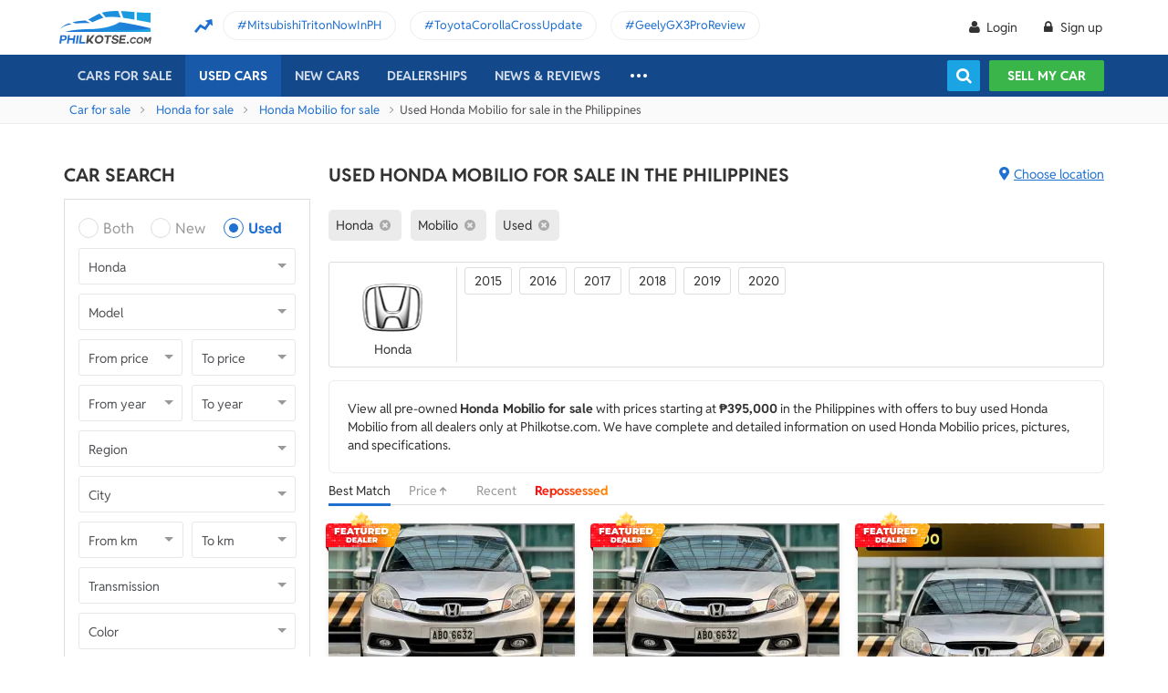

--- FILE ---
content_type: text/html; charset=utf-8
request_url: https://philkotse.com/used-honda-mobilio-for-sale
body_size: 174807
content:
<!DOCTYPE html>
<html lang="en" prefix="og: https://ogp.me/ns#">
<head>
    <meta charset="utf-8" />
    <meta name="viewport" content="width=device-width, initial-scale=1.0">
    <meta http-equiv="Access-Control-Allow-Origin" content="https://www.facebook.com">

    <link href="/favicon.ico?v=2" rel="shortcut icon" type="image/x-icon">
    <link rel="apple-touch-icon" sizes="180x180" href="/apple-touch-icon.png">
    <link rel="icon" type="image/png" sizes="32x32" href="/favicon-32x32.png">
    <link rel="icon" type="image/png" sizes="16x16" href="/favicon-16x16.png">
    <link rel="manifest" href="/site.webmanifest">
    <link rel="mask-icon" href="/safari-pinned-tab.svg" color="#5bbad5">
    <meta name="msapplication-TileColor" content="#da532c">
    <meta name="theme-color" content="#ffffff">

        <title>Used and 2nd hand Honda Mobilio for sale at cheap prices</title>

    <!-- No Index -->
        <meta name="robots" content="index,follow" />

    <!-- Meta Description -->
    <meta name="description" content="Buy a used Honda Mobilio for sale? We provide thousands of second hand Mobilio in good condition for sale by trusted Honda dealers and owners." />

    <meta name="geo.region" content="PH" />
    <meta name="geo.position" content="14.590927;120.990285" />
    <meta name="ICBM" content="14.590927, 120.990285" />
    <meta id="hddFbAppId" property="fb:app_id" content="370242783390234" />
    <meta property="fb:pages" content="399920817012361" />

    <!-- Meta Facebook -->
<meta property="og:site_name" content="philkotse.com" /><meta property="og:title" content="Used and 2nd hand Honda Mobilio for sale at cheap prices" /><meta property="og:type" content="article" /><meta property="og:description" content=" " /><meta property="og:url" content="https://philkotse.com/used-honda-mobilio-for-sale" /><meta property="og:image" content="https://philkotse.com/ContentV2/Web/img/article_thumbnail.jpg" /><meta property="og:image:type" content="image/jpg" /><meta property="og:image:width" content="1200" /><meta property="og:image:height" content="627" />    
<meta name="author" content="Philkotse.com" />    <!-- Meta Alternate -->
<link rel="alternate" href="https://philkotse.com/used-honda-mobilio-for-sale" media="only screen and (max-width: 640px)" /><link rel="alternate" href="https://philkotse.com/used-honda-mobilio-for-sale" media="handheld" /><link rel="alternate" hreflang="en-ph" href="https://philkotse.com/used-honda-mobilio-for-sale"/>    <!-- Meta image preload -->
    <!-- Meta Pagination -->
    <link rel="next" href="https://philkotse.com/used-honda-mobilio-for-sale/p2" />

    <!-- Canonical -->
<link rel="canonical" href="https://philkotse.com/used-honda-mobilio-for-sale" />
    <!--Render Css-->
    <link href="/css/styleJqueryUI?v=SIEosHGlRKgxZqqtDZImuis7fy27XABcvPqtwivwr4Q1" rel="preload stylesheet" as="style" onload="this.onload=null;this.rel='stylesheet'"/><noscript><link href="/css/styleJqueryUI?v=SIEosHGlRKgxZqqtDZImuis7fy27XABcvPqtwivwr4Q1" rel="stylesheet"/></noscript>

    <link href="/css/styletheme?v=qBuV6bbfqHLOOCV68-rPqhXK2pmapv6Kmg9eWMAP_y01" rel="preload stylesheet" as="style" onload="this.onload=null;this.rel='stylesheet'"/><noscript><link href="/css/styletheme?v=qBuV6bbfqHLOOCV68-rPqhXK2pmapv6Kmg9eWMAP_y01" rel="stylesheet"/></noscript>

    <link href="/css/styleDOWIcon?v=EOdjTasOEPtJU4_5RsfglOFb7FKjOyfCvf6IH3F53XM1" rel="preload stylesheet" as="style" onload="this.onload=null;this.rel='stylesheet'"/><noscript><link href="/css/styleDOWIcon?v=EOdjTasOEPtJU4_5RsfglOFb7FKjOyfCvf6IH3F53XM1" rel="stylesheet"/></noscript>

    <link href="/css/styleIconChatWeb?v=Z7LqLUPm9mvZjUya75kbigI9T9z1l-KXB-pLiM6OgCs1" rel="preload stylesheet" as="style" onload="this.onload=null;this.rel='stylesheet'"/><noscript><link href="/css/styleIconChatWeb?v=Z7LqLUPm9mvZjUya75kbigI9T9z1l-KXB-pLiM6OgCs1" rel="stylesheet"/></noscript>


    
    <link href="/ScriptsV2/Library/Swiper-6.8.4/swiper-bundle.min.css" rel="preload stylesheet" as="style" onload="this.onload=null;this.rel='stylesheet'"/><noscript><link href="/ScriptsV2/Library/Swiper-6.8.4/swiper-bundle.min.css" rel="stylesheet"/></noscript>

    <link href="/css/stylechosen?v=jDyH3TFymGLXpHMSNlV5b6AtGCaph3tjm3xXequ8Ogc1" rel="preload stylesheet" as="style" onload="this.onload=null;this.rel='stylesheet'"/><noscript><link href="/css/stylechosen?v=jDyH3TFymGLXpHMSNlV5b6AtGCaph3tjm3xXequ8Ogc1" rel="stylesheet"/></noscript>

    <link href="/css/styleListAutoWeb?v=OuPgfywSB79PmGH9a1mFzBiwIPLe43G9Sk18vcPsoHw1" rel="preload stylesheet" as="style" onload="this.onload=null;this.rel='stylesheet'"/><noscript><link href="/css/styleListAutoWeb?v=OuPgfywSB79PmGH9a1mFzBiwIPLe43G9Sk18vcPsoHw1" rel="stylesheet"/></noscript>

    <link href="/css/StyleBanner?v=5I1BFQFpPq8_9FsEC8AeO-ForKVhDtUC1YKIBtCtf-Q1" rel="preload stylesheet" as="style" onload="this.onload=null;this.rel='stylesheet'"/><noscript><link href="/css/StyleBanner?v=5I1BFQFpPq8_9FsEC8AeO-ForKVhDtUC1YKIBtCtf-Q1" rel="stylesheet"/></noscript>

    <link href="/css/styleBoxNeedAdviceWeb?v=zuhKQQb6gBUJf54wwW2GGY565Jhv8nmXrSqqZQQ6tAo1" rel="preload stylesheet" as="style" onload="this.onload=null;this.rel='stylesheet'"/><noscript><link href="/css/styleBoxNeedAdviceWeb?v=zuhKQQb6gBUJf54wwW2GGY565Jhv8nmXrSqqZQQ6tAo1" rel="stylesheet"/></noscript>

    <link href="/css/styleDealerPromosPopupWeb?v=ZgCBHDAMemd4MdpUgf0_FRdRGUnhsVgz5VGMV71nSzU1" rel="preload stylesheet" as="style" onload="this.onload=null;this.rel='stylesheet'"/><noscript><link href="/css/styleDealerPromosPopupWeb?v=ZgCBHDAMemd4MdpUgf0_FRdRGUnhsVgz5VGMV71nSzU1" rel="stylesheet"/></noscript>

    <link href="/css/styleDealerShipFeedbackPopupWeb?v=txry5Wv2V5O8YxBKhy-Saj-urtSRfw_KYnYZNUaL-C01" rel="preload stylesheet" as="style" onload="this.onload=null;this.rel='stylesheet'"/><noscript><link href="/css/styleDealerShipFeedbackPopupWeb?v=txry5Wv2V5O8YxBKhy-Saj-urtSRfw_KYnYZNUaL-C01" rel="stylesheet"/></noscript>

    <link href="/css/styleLeadFormWeb?v=2lRDoRBr39ZHRtkq-QEw9mx0st0K3jqQSA9oUOtVb6I1" rel="preload stylesheet" as="style" onload="this.onload=null;this.rel='stylesheet'"/><noscript><link href="/css/styleLeadFormWeb?v=2lRDoRBr39ZHRtkq-QEw9mx0st0K3jqQSA9oUOtVb6I1" rel="stylesheet"/></noscript>


    <!--End Render Css-->
    <!-- Schema -->
    
        <script type="application/ld+json">
        {
          "@context": "http://schema.org/", 
          "@type": "BreadcrumbList", 
          "itemListElement": [
            { 
              "@type": "ListItem", 
              "position": "1", 
              "name": "Car for sale",
              "item": "https://philkotse.com/cars-for-sale"
            }
            ,
                        { 
                            "@type": "ListItem", 
                            "position": "2", 
                            "name": "Honda for sale",
                            "item": "https://philkotse.com/honda-for-sale"
                        }
                        ,
                        { 
                            "@type": "ListItem", 
                            "position": "3", 
                            "name": "Honda Mobilio for sale",
                            "item": "https://philkotse.com/honda-mobilio-for-sale"
                        }
                        ,
                        { 
                            "@type": "ListItem", 
                            "position": "4", 
                            "name": "Used Honda Mobilio for sale in the Philippines",
                            "item": "https://philkotse.com/used-honda-mobilio-for-sale"
                        }
                        
          ]
        }
        </script>
        <script type="application/ld+json"> { "@context": "http://schema.org/" ,
"@type": "Product" ,
"name": "Honda Mobilio" ,
"image": "https://img.philkotse.com/crop/270x152/2026/01/15/q0zvDh8H/3d8f091fd3dbbc201efa66c61b571ae9-74ab.webp" ,
"description": "Buy a used Honda Mobilio for sale? We provide thousands of second hand Mobilio in good condition for sale by trusted Honda dealers and owners." ,
"url": "https://philkotse.com/used-honda-mobilio-for-sale" ,
"brand": { "@type": "Brand", "name": "Honda" } ,
"offers": { "@type": "AggregateOffer","offerCount": "21" ,
"lowPrice": "395000" ,
"highPrice": "630000","priceCurrency": "PHP" },
"AggregateRating": { "@type": "AggregateRating" ,
"worstRating": "1","ratingValue": "4.3" ,
"bestRating":  "5" ,
"ratingCount": "12" }
}
</script>
        <script type="application/ld+json">
        {
          "@context": "http://schema.org/", 
          "@type": "FAQPage", 
          "mainEntity": [
            
                { 
                    "@type": "Question", 
                    "name": "How many second hand Honda Mobilio for sale are available on Philkotse?", 
                    "acceptedAnswer":
                      {
                        "@type": "Answer",
                        "text": "21 used Honda Mobilio listed by owners are available for sale today."
                      }
                }
                ,
                { 
                    "@type": "Question", 
                    "name": "How much does the used Honda Mobilio for sale cost?", 
                    "acceptedAnswer":
                      {
                        "@type": "Answer",
                        "text": "The second hand Honda Mobilio price varies from ₱395,000 to ₱630,000."
                      }
                }
                ,
                { 
                    "@type": "Question", 
                    "name": "What are the cheapest year model of used Honda Mobilio for sale?", 
                    "acceptedAnswer":
                      {
                        "@type": "Answer",
                        "text": "2nd-hand Honda Mobilio year 2019 is the cheapest car for sale with prices starting at ₱395,000."
                      }
                }
                ,
                { 
                    "@type": "Question", 
                    "name": "Why you should buy a second hand Honda Mobilio for sale on Philkotse?", 
                    "acceptedAnswer":
                      {
                        "@type": "Answer",
                        "text": "Convenience - Time-saving - Cheap prices - Good condition - Verified sellers"
                      }
                }
                ,
                { 
                    "@type": "Question", 
                    "name": "How much can you save when buying a pre-owned Honda Mobilio for sale?", 
                    "acceptedAnswer":
                      {
                        "@type": "Answer",
                        "text": "Buying a second-hand Honda Mobilio typically saves you around 10% to 70% of a vehicle's original price, depending on factors such as age, mileage, and condition."
                      }
                }
                
          ]
        }
        </script>
        
    <!-- End Schema -->
    <!-- MePuzz -->
    <!-- MePuzz start -->
<!--<script>
    (function (i, s, o, g, r, a, m) {
        i['MePuzzAnalyticsObject'] = r; i[r] = i[r] || function () {
            (i[r].q = i[r].q || []).push(arguments);
        }, i[r].l = 1 * new Date(); a = s.createElement(o),
            m = s.getElementsByTagName(o)[0]; a.async = 1; a.src = g;
        m.parentNode.insertBefore(a, m);
    })(window, document, 'script', 'https://mepuzz.com/sdk/v2/MePuzzSDK4Phil.js', 'mePuzz');
    mePuzz('setAppId', 'OVpeBKv46j');
    mePuzz('track', 'pageview');
</script>-->
<!-- MePuzz end -->

    <script defer src="/ScriptsV2/Library/firebasejs/7.14.4/firebase-app.js" ></script>
 
    <script defer src="/ScriptsV2/Library/firebasejs/7.14.4/firebase-messaging.js" ></script>
 

    <!-- Google Tag Manager Head-->
    
<link rel="preconnect" href="https://www.google-analytics.com">
<link rel="preconnect" href="https://www.googletagmanager.com">

<link rel="preconnect" href="https://apis.google.com">




<link rel="preconnect" href="https://onesignal.com">
<link rel="preconnect" href="https://cdn.onesignal.com">
<link rel="preconnect" href="https://log.philkotse.com">

    <!-- Content GTM -->
    <!-- End Content GTM -->
    <!-- Google Tag Manager -->
    <script>
        (function (w, d, s, l, i) {
            w[l] = w[l] || []; w[l].push({
                'gtm.start':
                    new Date().getTime(), event: 'gtm.js'
            }); var f = d.getElementsByTagName(s)[0],
                j = d.createElement(s), dl = l != 'dataLayer' ? '&l=' + l : ''; j.async = true; j.src =
                    'https://www.googletagmanager.com/gtm.js?id=' + i + dl; f.parentNode.insertBefore(j, f);
        })(window, document, 'script', 'dataLayer', 'GTM-NJGVVXD');</script>
    <!-- End Google Tag Manager -->


    <!-- Firebase -->
    
<script>
    // Your web app's Firebase configuration
    var firebaseConfig = {
        apiKey: "AIzaSyCh5hCqtzzvIbkzN-ah8dJI_1LUAb-QXaI",
        authDomain: "philkotse.firebaseapp.com",
        databaseURL: "https://philkotse.firebaseio.com",
        projectId: "philkotse",
        storageBucket: "philkotse.appspot.com",
        messagingSenderId: "27998486496",
        appId: "1:27998486496:web:87d17ddb7acd80753b7585",
        measurementId: "G-W4JW1W9PX6"
    };
</script>

    <!-- Google Adsense -->
    
    <!-- End Google Adsense -->

</head>
<body>
    <!-- Google Tag Manager Body-->
    
    <!-- Google Tag Manager (noscript) -->
    <noscript>
        <iframe src="https://www.googletagmanager.com/ns.html?id=GTM-NJGVVXD"
                height="0" width="0" style="display:none;visibility:hidden"></iframe>
    </noscript>
    <!-- End Google Tag Manager (noscript) -->


    <div id="wr_wrapper">
        

<!--header and menu top-->
<div class="header-fix fix-theme-old" style="height: 106px;">
    <div class="header" id="header">
        <!--headtop-->
        <div class="header-top">
            <div class="container">
                <a href="/" class="logo">
                    <img width="102"
                         height="36"
                         data-src="/ContentV2/Web/img/logo-philkotse.png"
                         alt="Buy and Sell cars philippines"
                         title="Philkotse - Buy and Sell Cars"
                         class="lozad" />
                </a>
                    <div class="box-spotlight-new">
        <div class="item-spotlight-new">
            <span class="title" title="Spotlight"> Spotlight: </span>
                <a title="MitsubishiTritonNowInPH" href="https://philkotse.com/new-releases/mitsubishi-triton-launch-philippines-15529">MitsubishiTritonNowInPH </a>
                <a title="ToyotaCorollaCrossUpdate" href="https://philkotse.com/new-releases/2024-toyota-corolla-cross-refresh-debut-asean-15571">ToyotaCorollaCrossUpdate </a>
                <a title="GeelyGX3ProReview" href="https://philkotse.com/car-review/geely-gx3-pro-philippines-rv451">GeelyGX3ProReview </a>
        </div>
    </div>

            </div>
        </div>
        <!--navi top-->
        <div class="navi">
            <div class="container">
                

<ul class="menu-top">
    <!-- Logo (display when scroll down & header neo) -->
    <li>
        <a href="/" class="logo-white">
            <img width="102"
                 height="36"
                 data-src="/ContentV2/Web/img/logo-philkotse-white.png"
                 alt="Buy and Sell cars philippines"
                 title="Philkotse - Buy and Sell Cars"
                 class="lozad" />
        </a>
    </li>

    <!-- Cars For Sale -->
    <li class="car-for-sale">
        <a id="nav_car" href="/cars-for-sale" class="">Cars For Sale</a>
            <div class="sub-menu-car-for-sale" id="menu_brand">
        <div class="container">
            <ul class="list-brand brandall-car">
                    <li class="i-toyota">
                        <a href="/toyota-for-sale" title="Toyota for sale">
                            <span class="name"></span>
                            <span class="text-ellipsis"> Toyota</span>
                        </a>
                    </li>
                    <li class="i-ford">
                        <a href="/ford-for-sale" title="Ford for sale">
                            <span class="name"></span>
                            <span class="text-ellipsis"> Ford</span>
                        </a>
                    </li>
                    <li class="i-mitsubishi">
                        <a href="/mitsubishi-for-sale" title="Mitsubishi for sale">
                            <span class="name"></span>
                            <span class="text-ellipsis"> Mitsubishi</span>
                        </a>
                    </li>
                    <li class="i-honda">
                        <a href="/honda-for-sale" title="Honda for sale">
                            <span class="name"></span>
                            <span class="text-ellipsis"> Honda</span>
                        </a>
                    </li>
                    <li class="i-hyundai">
                        <a href="/hyundai-for-sale" title="Hyundai for sale">
                            <span class="name"></span>
                            <span class="text-ellipsis"> Hyundai</span>
                        </a>
                    </li>
                    <li class="i-nissan">
                        <a href="/nissan-for-sale" title="Nissan for sale">
                            <span class="name"></span>
                            <span class="text-ellipsis"> Nissan</span>
                        </a>
                    </li>
                    <li class="i-chevrolet">
                        <a href="/chevrolet-for-sale" title="Chevrolet for sale">
                            <span class="name"></span>
                            <span class="text-ellipsis"> Chevrolet</span>
                        </a>
                    </li>
                    <li class="i-subaru">
                        <a href="/subaru-for-sale" title="Subaru for sale">
                            <span class="name"></span>
                            <span class="text-ellipsis"> Subaru</span>
                        </a>
                    </li>
                    <li class="i-suzuki">
                        <a href="/suzuki-for-sale" title="Suzuki for sale">
                            <span class="name"></span>
                            <span class="text-ellipsis"> Suzuki</span>
                        </a>
                    </li>
                    <li class="i-kia">
                        <a href="/kia-for-sale" title="Kia for sale">
                            <span class="name"></span>
                            <span class="text-ellipsis"> Kia</span>
                        </a>
                    </li>
                    <li class="i-isuzu">
                        <a href="/isuzu-for-sale" title="Isuzu for sale">
                            <span class="name"></span>
                            <span class="text-ellipsis"> Isuzu</span>
                        </a>
                    </li>
                    <li class="i-mazda">
                        <a href="/mazda-for-sale" title="Mazda for sale">
                            <span class="name"></span>
                            <span class="text-ellipsis"> Mazda</span>
                        </a>
                    </li>
            </ul>
            <a href="/cars-for-sale" class="more">View All Car For Sale <i class="icon-angle-circled-right"></i></a>
        </div>
    </div>

    </li>

    <!-- Used Cars -->
    <li >
        <a href="/used-cars-for-sale" class="active">Used cars</a>

        <ul class="sub-menu-new">
            
            <li>
                <a class="cursor-default " href="javascript:void(0)">By Body Type</a>
                    <div class="sub-menu-new-level-2">
                        <ul class="list">
                            <li>
                                <a class="" href="/used-cars-suv-for-sale" title="Used suv for sale philippines">SUV</a>
                                <a class="" href="/used-cars-sedan-for-sale" title="Second hand sedan for sale">Sedan</a>
                                <a class="" href="/used-cars-hatchback-for-sale" title="Used hatchback cars for sale">Hatchback</a>
                                <a class="" href="/used-cars-van-for-sale" title="2nd hand van for sale">Van</a>
                                <a class="" href="/used-cars-minivan-for-sale" title="Second hand mini van for sale">Minivan</a>
                                <a class="" href="/used-cars-truck-for-sale" title="Second hand pickup for sale">Truck</a>
                                <a class="" href="/used-cars-mpv-for-sale" title="Second hand mpv for sale">MPV</a>
                            </li>
                        </ul>
                    </div>

            </li>
            <li>
                <a class="cursor-default " href="javascript:void(0)">By Price Range</a>
                    <div class="sub-menu-new-level-2">
                        <ul class="list">
                            <li>
                                <a class="" href="/used-cars-for-sale/mlt1000000" title="Cars for sale below ₱1.000.000">Under ₱1.000.000</a>
                                <a class="" href="/used-cars-for-sale/mlt500000" title="Cars for sale car under 500k">Under ₱500.000</a>
                                <a class="" href="/used-cars-for-sale/mlt300000" title="Used cars for sale philippines below 300k">Under ₱300.000</a>
                                <a class="" href="/used-cars-for-sale/mlt250000" title="Used cars for sale philippines below 250k">Under ₱250.000</a>
                                <a class="" href="/used-cars-for-sale/mlt200000" title="Used cars for sale philippines below 200k">Under ₱200.000</a>
                                <a class="" href="/used-cars-for-sale/mlt150000" title="2nd hand cars worth 150k">Under ₱150.000</a>
                                <a class="" href="/used-cars-for-sale/mlt100000" title="Used cars for sale philippines below 100k">Under ₱100.000</a>
                            </li>
                        </ul>
                    </div>

            </li>
            <li>
                <a class="cursor-default " href="javascript:void(0)">By Location</a>
                    <div class="sub-menu-new-level-2">
                        <ul class="list">
                            <li>
                                <a class="" href="/used-cars-for-sale-in-cagayan" title="Used car for sale in Cagayan">Cagayan</a>
                                <a class="" href="/used-cars-for-sale-in-pampanga" title="Used car for sale in Pampanga">Pampanga</a>
                                <a class="" href="/used-cars-for-sale-in-cebu" title="Used car for sale in Cebu">Cebu</a>
                                <a class="" href="/used-cars-for-sale-in-iloilo" title="Used car for sale in Iloilo">Iloilo</a>
                                <a class="" href="/used-cars-for-sale-in-metro-manila" title="Used car for sale in Metro Manila">Metro Manila</a>
                                <a class="" href="/used-cars-for-sale-in-baguio-benguet" title="Used car for sale in Baguio Benguet">Baguio Benguet</a>
                                <a class="" href="/used-cars-for-sale-in-pangasinan" title="Used car for sale in Pangasinan">Pangasinan</a>
                            </li>
                        </ul>
                    </div>

            </li>
            
            
        </ul>
    </li>

    <!-- Repossessed Cars -->
    

    <!-- Car Guide -->
        <li class="menu-new-car-new">
            <a href="/car-prices-philippines" class="">New cars</a>

            <ul class="sub-menu-new">
                <!-- Car Price -->
                <li>
                    <a href="/car-prices-philippines" class="">Car price</a>
                    <div class="sub-menu-new-level-2">
                        <ul class="list">
                                    <li>
                                        <a class="" href="/toyota-philippines-price-list">Toyota</a>
                                    </li>
                                    <li>
                                        <a class="" href="/mitsubishi-philippines-price-list">Mitsubishi</a>
                                    </li>
                                    <li>
                                        <a class="" href="/honda-philippines-price-list">Honda</a>
                                    </li>
                                    <li>
                                        <a class="" href="/hyundai-philippines-price-list">Hyundai</a>
                                    </li>
                                    <li>
                                        <a class="" href="/isuzu-philippines-price-list">Isuzu</a>
                                    </li>
                                    <li>
                                        <a class="" href="/mg-philippines-price-list">MG</a>
                                    </li>
                                    <li>
                                        <a class="" href="/chery-philippines-price-list">Chery</a>
                                    </li>
                                    <li>
                                        <a class="" href="/kia-philippines-price-list">Kia</a>
                                    </li>
                                    <li>
                                        <a class="" href="/ford-philippines-price-list">Ford</a>
                                    </li>
                                    <li>
                                        <a class="" href="/nissan-philippines-price-list">Nissan</a>
                                    </li>
                                    <li>
                                        <a class="" href="/mazda-philippines-price-list">Mazda</a>
                                    </li>
                                    <li>
                                        <a class="" href="/suzuki-philippines-price-list">Suzuki</a>
                                    </li>
                                    <li>
                                        <a class="" href="/bmw-philippines-price-list">BMW</a>
                                    </li>
                                    <li>
                                        <a class="" href="/mercedes-benz-philippines-price-list">Mercedes-Benz</a>
                                    </li>
                                    <li>
                                        <a class="" href="/jeep-philippines-price-list">Jeep</a>
                                    </li>
                            <li class="i-more-new">
                                <a href="/car-prices-philippines">
                                    All Brands »
                                </a>
                            </li>
                        </ul>
                    </div>
                </li>
                <!-- Car Promo -->
                <li>
                    <a href="/all-promotions-in-the-philippines" class="">Car promos</a>
                </li>
            </ul>

        </li>
    <li>
        <a href="/auto-dealerships-in-the-philippines" class="">Dealerships</a>
    </li>
    

    <!-- News & Reviews -->
    <li>
        <a href="javascript:void(0);" class="cursor-default">News & reviews</a>
        <ul class="sub-menu-new">
            <!-- Car Reviews -->
                <li>
                    <a href="/car-review" class="">Car Reviews</a>
                            <div class="sub-menu-new-level-2">
                                <ul class="list">
                                        <li>
                                            <a class="" href="/car-review-toyota">Toyota</a>
                                        </li>
                                        <li>
                                            <a class="" href="/car-review-honda">Honda</a>
                                        </li>
                                        <li>
                                            <a class="" href="/car-review-mitsubishi">Mitsubishi</a>
                                        </li>
                                        <li>
                                            <a class="" href="/car-review-ford">Ford</a>
                                        </li>
                                        <li>
                                            <a class="" href="/car-review-hyundai">Hyundai</a>
                                        </li>
                                        <li>
                                            <a class="" href="/car-review-isuzu">Isuzu</a>
                                        </li>
                                        <li>
                                            <a class="" href="/car-review-suzuki">Suzuki</a>
                                        </li>
                                        <li>
                                            <a class="" href="/car-review-nissan">Nissan</a>
                                        </li>
                                        <li>
                                            <a class="" href="/car-review-kia">Kia</a>
                                        </li>
                                        <li>
                                            <a class="" href="/car-review-mazda">Mazda</a>
                                        </li>
                                    <li><a href="/car-review">All Brands</a></li>
                                </ul>
                            </div>

                </li>
            <!-- Car Comparison -->
            <li>
                <a href="/car-comparison" class="">Car Comparisons</a>
            </li>
            <!-- Car News -->
            <li>
                <a href="/news" class="">Car News</a>
                <div class="sub-menu-new-level-2">
                    <ul class="list">
                                <li>
                                    <a class="" href="/news/market-news">Market News</a>
                                </li>
                                <li>
                                    <a class="" href="/news/new-releases">New Releases</a>
                                </li>
                                <li>
                                    <a class="" href="/news/car-events">Car Events</a>
                                </li>
                    </ul>
                </div>
            </li>
            <!-- Tips & Advice -->
            <li>
                <a href="/tips-advice" class="">Tips & Advice</a>
                <div class="sub-menu-new-level-2">
                    <ul class="list">
                        <li><a href="/tips-advice/list-ticles" class="">List-ticles</a></li>
                                <li>
                                    <a class="" href="/tips-advice/car-buying-and-selling">Car Buying &amp; Selling</a>
                                </li>
                                <li>
                                    <a class="" href="/tips-advice/car-maintenance">Car Maintenance</a>
                                </li>
                                <li>
                                    <a class="" href="/tips-advice/safe-driving">Safe Driving</a>
                                </li>
                    </ul>
                </div>
            </li>
            <!-- Car Videos -->
            <li><a href="/video" class="">Car Videos</a></li>
            <!-- E-Magazine -->
            <li><a href="/magazine" class="">E-Magazine</a></li>
            <li></li>
        </ul>
    </li>
    <!-- car insurance -->
    

    <!-- Dealerships & Promos -->
    

    <!-- ... -->
    <li class="more-menu">
        <ul class="sub-menu-new">
            
            <li>
                <a href="/become-a-partner" rel="nofollow">Become Our Partner</a>
            </li>
            <li>
                <a href="/loan-calculator" class="">Loan Calculator</a>
            </li>
            <li>
                <a href="/car-insurance" class="">Car Insurance</a>
            </li>
            
            

            <!-- Used Cars (display when scroll down & header neo) -->
            
        </ul>
    </li>

    <!-- Icon Search -->
    <li class="search-fix">
        <span class="icon-show-search"></span>
    </li>
</ul>




                <div class="right-menu">
                    <div class="box-acc" id="box-user"></div>
                    <!--Search suggestion-->
                    <div class="box-search-h">
                        <span class="btn-search" id="show-tab-search-text"></span>
                        <div class="box-search-head">
                            <input class="input-text input-search-suggestion ui-autocomplete-input" id="txtKeywordSearchHome" placeholder="search by keywords" type="text" />
                            <div class="btn-search-text" id="searchAutoText"></div>
                        </div>
                    </div>
                    <!--End -->
                    <a href="/sell-car" class="btn-sell-mycar ss-slab">
                        Sell my car
                        <span class="tootip">
                            Tip: Creating a listing on
                            <strong>Philkotse.com</strong> will help your
                            car reach nearly <strong>
                                300 potential
                                buyers within the first week!
                            </strong>
                        </span>
                    </a>
                </div>
            </div>
        </div>
    </div>
</div>
<div class="" id="position_menu"></div>
<!--end header and menu top-->

        <div id="fix_height">
            


<input type="hidden" id="hddSearchInfo" name="hddSearchInfo" value="{&quot;BrandId&quot;:19,&quot;ModelId&quot;:405,&quot;VersionId&quot;:0,&quot;Version&quot;:&quot;&quot;,&quot;PriceId&quot;:0.0,&quot;MinPrice&quot;:null,&quot;MaxPrice&quot;:null,&quot;MinYear&quot;:null,&quot;MaxYear&quot;:null,&quot;SecondHandId&quot;:3,&quot;SecondHandCode&quot;:&quot;used&quot;,&quot;CityId&quot;:0,&quot;NumOfKmMin&quot;:null,&quot;NumOfKmMax&quot;:null,&quot;TransmissionId&quot;:0,&quot;TransmissionCode&quot;:null,&quot;ColorId&quot;:0,&quot;ColorCode&quot;:null,&quot;TypeId&quot;:0,&quot;TypeCode&quot;:null,&quot;YearId&quot;:0}" />
<input type="hidden" id="hddBannerPage" value="2" />
<input type="hidden" id="hddBannerPosition_ListingSpotlight1" value="30" />
<input type="hidden" id="hddIsValidToDisplay_ListingSpotlight1" value="False" />
<input type="hidden" id="hddArrangeId" value="0" />
<input type="hidden" id="hddPageIndex" value="1" />
<input type="hidden" id="hddMaxPageIndex" value="2" />
<input type="hidden" id="hddAbsoluteUrl" value="/used-honda-mobilio-for-sale" />
<input type="hidden" id="hddAbsoluteUrlForInfiniteScroll" value="infinite-scroll/used-honda-mobilio-for-sale" />

<!-- breadcrumb -->
<div class="breadcrumb"><div class="container" > <a href="/cars-for-sale" title="Car for sale" class="alink">Car for sale</a><a href="/honda-for-sale" title="Honda for sale" class="alink">Honda for sale</a><a href="/honda-mobilio-for-sale" title="Honda Mobilio for sale" class="alink">Honda Mobilio for sale</a><span>Used Honda Mobilio for sale in the Philippines</div></div>
<!-- end breadcrumb -->

<div id="wrapper">
    <div class="container">
        <!-- Listing_Top_1 (Banner CMS) -->
        

        <div class="content mt-40">
            <!--Box Left-->
            <div class="a-column left-list">
                <!-- Box Search -->
                <h2 class="heading">Car Search</h2>
<div class="box-search-advance">
    <ul id="boxSearchLeft" class="form-search-a chosen-popup">
        <li>
            <div class="radio">
                <input id="condition-both" name="rdConditionSearchAutoListing" type="radio"  value="0" />
                <label for="condition-both" class="radio-label">Both</label>
            </div>
            <div class="radio">
                <input id="condition-new" name="rdConditionSearchAutoListing" type="radio"  value="2" />
                <label for="condition-new" class="radio-label">New</label>
            </div>
            <div class="radio">
                <input id="condition-used" name="rdConditionSearchAutoListing" type="radio" checked value="3" />
                <label for="condition-used" class="radio-label">Used</label>
            </div>
        </li>
        <li>
            <div class="custom-select-a">
                <select id="comboboxBrandSearchAutoListing" class="select-box chosen-select" onchange="ComboboxCommons.GenerateModel(this.value, 'comboboxModelSearchAutoListing');">
                    <option value="0">Brand</option>
                        <option data-alias="abarth"  value="118">Abarth</option>
                        <option data-alias="acura"  value="1">Acura</option>
                        <option data-alias="alfa-romeo"  value="2">Alfa Romeo</option>
                        <option data-alias="asia-motors"  value="74">Asia Motors</option>
                        <option data-alias="aston-martin"  value="3">Aston Martin</option>
                        <option data-alias="audi"  value="4">Audi</option>
                        <option data-alias="baic"  value="49">BAIC</option>
                        <option data-alias="bmw"  value="6">BMW</option>
                        <option data-alias="byd"  value="50">BYD</option>
                        <option data-alias="bajaj"  value="124">Bajaj</option>
                        <option data-alias="bentley"  value="5">Bentley</option>
                        <option data-alias="cadillac"  value="7">Cadillac</option>
                        <option data-alias="chana"  value="51">Chana</option>
                        <option data-alias="changan"  value="121">Changan</option>
                        <option data-alias="chery"  value="8">Chery</option>
                        <option data-alias="chevrolet"  value="9">Chevrolet</option>
                        <option data-alias="chrysler"  value="10">Chrysler</option>
                        <option data-alias="citroen"  value="81">Citroen</option>
                        <option data-alias="daewoo"  value="11">Daewoo</option>
                        <option data-alias="daihatsu"  value="12">Daihatsu</option>
                        <option data-alias="dodge"  value="13">Dodge</option>
                        <option data-alias="dong-feng"  value="52">Dong Feng</option>
                        <option data-alias="faw"  value="53">FAW</option>
                        <option data-alias="ferrari"  value="14">Ferrari</option>
                        <option data-alias="fiat"  value="15">Fiat</option>
                        <option data-alias="ford"  value="16">Ford</option>
                        <option data-alias="foton"  value="17">Foton</option>
                        <option data-alias="freightliner"  value="204">Freightliner</option>
                        <option data-alias="fruehauf"  value="202">Fruehauf</option>
                        <option data-alias="fuel-tanker-trailer"  value="203">Fuel Tanker Trailer</option>
                        <option data-alias="fuso"  value="122">Fuso</option>
                        <option data-alias="gac"  value="114">GAC</option>
                        <option data-alias="gaz"  value="113">Gaz</option>
                        <option data-alias="geely"  value="54">Geely</option>
                        <option data-alias="gmc"  value="18">Gmc</option>
                        <option data-alias="golden-dragon"  value="55">Golden Dragon</option>
                        <option data-alias="great-wall-motor"  value="56">Great Wall Motor</option>
                        <option data-alias="haima"  value="57">Haima</option>
                        <option data-alias="hino"  value="123">Hino</option>
                        <option data-alias="honda" selected value="19">Honda</option>
                        <option data-alias="hummer"  value="20">Hummer</option>
                        <option data-alias="hyundai"  value="21">Hyundai</option>
                        <option data-alias="infiniti"  value="88">Infiniti</option>
                        <option data-alias="international"  value="205">International</option>
                        <option data-alias="isuzu"  value="22">Isuzu</option>
                        <option data-alias="jac"  value="59">JAC</option>
                        <option data-alias="jmc"  value="61">JMC</option>
                        <option data-alias="jaguar"  value="23">Jaguar</option>
                        <option data-alias="jeep"  value="24">Jeep</option>
                        <option data-alias="jetour"  value="212">Jetour</option>
                        <option data-alias="jinbei"  value="60">Jinbei</option>
                        <option data-alias="joylong"  value="62">Joylong</option>
                        <option data-alias="kaicene"  value="119">Kaicene</option>
                        <option data-alias="kawasaki"  value="206">Kawasaki</option>
                        <option data-alias="kia"  value="25">Kia</option>
                        <option data-alias="king-long"  value="63">King Long</option>
                        <option data-alias="komatsu"  value="207">Komatsu</option>
                        <option data-alias="lamborghini"  value="64">Lamborghini</option>
                        <option data-alias="land-rover"  value="26">Land Rover</option>
                        <option data-alias="lexus"  value="27">Lexus</option>
                        <option data-alias="lifan"  value="65">Lifan</option>
                        <option data-alias="lincoln"  value="28">Lincoln</option>
                        <option data-alias="lotus"  value="66">Lotus</option>
                        <option data-alias="lynk-co"  value="215">Lynk &amp; Co</option>
                        <option data-alias="mg"  value="33">MG</option>
                        <option data-alias="mahindra"  value="29">Mahindra</option>
                        <option data-alias="maserati"  value="67">Maserati</option>
                        <option data-alias="maxus"  value="116">Maxus</option>
                        <option data-alias="mazda"  value="30">Mazda</option>
                        <option data-alias="mclaren"  value="92">McLaren</option>
                        <option data-alias="mercedes-benz"  value="31">Mercedes-Benz</option>
                        <option data-alias="mercury"  value="32">Mercury</option>
                        <option data-alias="mini"  value="34">Mini</option>
                        <option data-alias="mitsubishi"  value="35">Mitsubishi</option>
                        <option data-alias="morgan"  value="68">Morgan</option>
                        <option data-alias="nissan"  value="36">Nissan</option>
                        <option data-alias="omoda"  value="213">Omoda</option>
                        <option data-alias="opel"  value="37">Opel</option>
                        <option data-alias="peugeot"  value="38">Peugeot</option>
                        <option data-alias="porsche"  value="39">Porsche</option>
                        <option data-alias="proton"  value="40">Proton</option>
                        <option data-alias="ram"  value="112">Ram</option>
                        <option data-alias="renault"  value="111">Renault</option>
                        <option data-alias="rolls-royce"  value="71">Rolls-Royce</option>
                        <option data-alias="saab"  value="110">Saab</option>
                        <option data-alias="scion"  value="41">Scion</option>
                        <option data-alias="shacman"  value="120">Shacman</option>
                        <option data-alias="sinotruk"  value="201">Sinotruk</option>
                        <option data-alias="smart"  value="72">Smart</option>
                        <option data-alias="ssangyong"  value="42">SsangYong</option>
                        <option data-alias="stewart-stevenson"  value="210">Stewart &amp; Stevenson</option>
                        <option data-alias="subaru"  value="43">Subaru</option>
                        <option data-alias="suzuki"  value="44">Suzuki</option>
                        <option data-alias="tcm"  value="208">TCM</option>
                        <option data-alias="tadano"  value="115">Tadano</option>
                        <option data-alias="tata"  value="45">Tata</option>
                        <option data-alias="tesla"  value="117">Tesla</option>
                        <option data-alias="toyota"  value="46">Toyota</option>
                        <option data-alias="vinfast"  value="216">Vinfast</option>
                        <option data-alias="volkswagen"  value="47">Volkswagen</option>
                        <option data-alias="volvo"  value="48">Volvo</option>
                        <option data-alias="xgma"  value="209">XGMA</option>
                </select>
            </div>
        </li>
        <li>
            <div class="custom-select-a">
                <input type="hidden" id="hddModelId" value="405" />

                <select id="comboboxModelSearchAutoListing" class="select-box chosen-select">
                    <option selected value="0">Model</option>
                </select>
            </div>
        </li>
        
        <li>
            <div class="row">
                <div class="col-6">
                    <div class="custom-select-a">
                        <select id="min_price" class="select-box disable_search">
                            <option value="0">From price</option>
                                <option  value="₱0">  ₱0</option>
                                <option  value="‎₱250,000">  ‎₱250,000</option>
                                <option  value="‎₱500,000">  ‎₱500,000</option>
                                <option  value="‎₱750,000">  ‎₱750,000</option>
                                <option  value="‎₱1,000,000">  ‎₱1,000,000</option>
                                <option  value="‎‎₱2,000,000">  ‎‎₱2,000,000</option>
                                <option  value="‎‎₱3,000,000">  ‎‎₱3,000,000</option>
                                <option  value="‎‎₱5,000,000">  ‎‎₱5,000,000</option>
                                <option  value="‎‎₱8,000,000">  ‎‎₱8,000,000</option>
                        </select>

                    </div>
                </div>
                <div class="col-6">
                    <div class="custom-select-a">
                        <select id="max_price" class="select-box disable_search">
                            <option value="0">To price</option>
                                <option  value="‎₱250,000">  ‎₱250,000</option>
                                <option  value="‎₱500,000">  ‎₱500,000</option>
                                <option  value="‎₱750,000">  ‎₱750,000</option>
                                <option  value="‎₱1,000,000">  ‎₱1,000,000</option>
                                <option  value="‎‎₱2,000,000">  ‎‎₱2,000,000</option>
                                <option  value="‎‎₱3,000,000">  ‎‎₱3,000,000</option>
                                <option  value="‎‎₱5,000,000">  ‎‎₱5,000,000</option>
                                <option  value="‎‎₱8,000,000">  ‎‎₱8,000,000</option>
                                <option  value="‎‎&gt; ₱8,000,000">  ‎‎> ₱8,000,000</option>
                        </select>
                    </div>
                </div>
            </div>
        </li>
        <li>
            <div class="row">
                <div class="col-6">
                    <div class="custom-select-a">
                        <select id="min_year" class="select-box disable_search">
                            <option value="0">From year</option>

                                <option  value="2027">2027</option>
                                <option  value="2026">2026</option>
                                <option  value="2025">2025</option>
                                <option  value="2024">2024</option>
                                <option  value="2023">2023</option>
                                <option  value="2022">2022</option>
                                <option  value="2021">2021</option>
                                <option  value="2020">2020</option>
                                <option  value="2019">2019</option>
                                <option  value="2018">2018</option>
                                <option  value="2017">2017</option>
                                <option  value="2016">2016</option>
                                <option  value="2015">2015</option>
                                <option  value="2014">2014</option>
                                <option  value="2013">2013</option>
                                <option  value="2012">2012</option>
                                <option  value="2011">2011</option>
                                <option  value="2010">2010</option>
                                <option  value="2009">2009</option>
                                <option  value="2008">2008</option>
                                <option  value="2007">2007</option>
                                <option  value="2006">2006</option>
                                <option  value="2005">2005</option>
                                <option  value="2004">2004</option>
                                <option  value="2003">2003</option>
                                <option  value="2002">2002</option>
                                <option  value="2001">2001</option>
                                <option  value="2000">2000</option>
                                <option  value="1999">1999</option>
                                <option  value="1998">1998</option>
                                <option  value="1997">1997</option>
                                <option  value="1996">1996</option>
                                <option  value="1995">1995</option>
                                <option  value="1994">1994</option>
                                <option  value="1993">1993</option>
                                <option  value="1992">1992</option>
                                <option  value="1991">1991</option>
                                <option  value="1990">1990</option>
                        </select>

                    </div>
                </div>
                <div class="col-6">
                    <div class="custom-select-a">
                        <select id="max_year" class="select-box disable_search">
                            <option value="0">To year</option>
                                <option  value="2027">2027</option>
                                <option  value="2026">2026</option>
                                <option  value="2025">2025</option>
                                <option  value="2024">2024</option>
                                <option  value="2023">2023</option>
                                <option  value="2022">2022</option>
                                <option  value="2021">2021</option>
                                <option  value="2020">2020</option>
                                <option  value="2019">2019</option>
                                <option  value="2018">2018</option>
                                <option  value="2017">2017</option>
                                <option  value="2016">2016</option>
                                <option  value="2015">2015</option>
                                <option  value="2014">2014</option>
                                <option  value="2013">2013</option>
                                <option  value="2012">2012</option>
                                <option  value="2011">2011</option>
                                <option  value="2010">2010</option>
                                <option  value="2009">2009</option>
                                <option  value="2008">2008</option>
                                <option  value="2007">2007</option>
                                <option  value="2006">2006</option>
                                <option  value="2005">2005</option>
                                <option  value="2004">2004</option>
                                <option  value="2003">2003</option>
                                <option  value="2002">2002</option>
                                <option  value="2001">2001</option>
                                <option  value="2000">2000</option>
                                <option  value="1999">1999</option>
                                <option  value="1998">1998</option>
                                <option  value="1997">1997</option>
                                <option  value="1996">1996</option>
                                <option  value="1995">1995</option>
                                <option  value="1994">1994</option>
                                <option  value="1993">1993</option>
                                <option  value="1992">1992</option>
                                <option  value="1991">1991</option>
                                <option  value="1990">1990</option>
                        </select>
                    </div>
                </div>
            </div>
        </li>
        <li>
            <div class="custom-select-a">
                <select id="comboboxRegionSearchAutoListing" class="select-box chosen-select" onchange="ComboboxCommons.GenerateCity(this.value, 'comboboxCitySearchAutoListing');">
                    <option value="0">Region</option>
                        <option data-alias="abra"  value="1">Abra</option>
                        <option data-alias="agusan-del-norte"  value="2">Agusan del Norte</option>
                        <option data-alias="agusan-del-sur"  value="3">Agusan del Sur</option>
                        <option data-alias="aklan"  value="4">Aklan</option>
                        <option data-alias="albay"  value="5">Albay</option>
                        <option data-alias="antique"  value="6">Antique</option>
                        <option data-alias="apayao"  value="7">Apayao</option>
                        <option data-alias="r-aurora"  value="8">Aurora</option>
                        <option data-alias="basilan"  value="9">Basilan</option>
                        <option data-alias="bataan"  value="10">Bataan</option>
                        <option data-alias="batanes"  value="11">Batanes</option>
                        <option data-alias="batangas"  value="12">Batangas</option>
                        <option data-alias="benguet"  value="13">Benguet</option>
                        <option data-alias="r-biliran"  value="14">Biliran</option>
                        <option data-alias="bohol"  value="15">Bohol</option>
                        <option data-alias="bukidnon"  value="16">Bukidnon</option>
                        <option data-alias="bulacan"  value="17">Bulacan</option>
                        <option data-alias="cagayan"  value="18">Cagayan</option>
                        <option data-alias="camarines-norte"  value="19">Camarines Norte</option>
                        <option data-alias="camarines-sur"  value="20">Camarines Sur</option>
                        <option data-alias="camiguin"  value="21">Camiguin</option>
                        <option data-alias="capiz"  value="22">Capiz</option>
                        <option data-alias="catanduanes"  value="23">Catanduanes</option>
                        <option data-alias="cavite"  value="24">Cavite</option>
                        <option data-alias="cebu"  value="25">Cebu</option>
                        <option data-alias="cotabato"  value="27">Cotabato</option>
                        <option data-alias="davao-occidental"  value="30">Davao Occidental</option>
                        <option data-alias="davao-oriental"  value="31">Davao Oriental</option>
                        <option data-alias="davao-de-oro"  value="26">Davao de Oro</option>
                        <option data-alias="davao-del-norte"  value="28">Davao del Norte</option>
                        <option data-alias="davao-del-sur"  value="29">Davao del Sur</option>
                        <option data-alias="dinagat-islands"  value="32">Dinagat Islands</option>
                        <option data-alias="eastern-samar"  value="33">Eastern Samar</option>
                        <option data-alias="guimaras"  value="34">Guimaras</option>
                        <option data-alias="ifugao"  value="35">Ifugao</option>
                        <option data-alias="ilocos-norte"  value="36">Ilocos Norte</option>
                        <option data-alias="ilocos-sur"  value="37">Ilocos Sur</option>
                        <option data-alias="iloilo"  value="38">Iloilo</option>
                        <option data-alias="r-isabela"  value="39">Isabela</option>
                        <option data-alias="kalinga"  value="40">Kalinga</option>
                        <option data-alias="la-union"  value="41">La Union</option>
                        <option data-alias="laguna"  value="42">Laguna</option>
                        <option data-alias="lanao-del-norte"  value="43">Lanao del Norte</option>
                        <option data-alias="lanao-del-sur"  value="44">Lanao del Sur</option>
                        <option data-alias="r-leyte"  value="45">Leyte</option>
                        <option data-alias="maguindanao"  value="46">Maguindanao</option>
                        <option data-alias="marinduque"  value="47">Marinduque</option>
                        <option data-alias="masbate"  value="48">Masbate</option>
                        <option data-alias="metro-manila"  value="81">Metro Manila</option>
                        <option data-alias="misamis-occidental"  value="49">Misamis Occidental</option>
                        <option data-alias="misamis-oriental"  value="50">Misamis Oriental</option>
                        <option data-alias="mountain-province"  value="51">Mountain Province</option>
                        <option data-alias="negros-occidental"  value="52">Negros Occidental</option>
                        <option data-alias="negros-oriental"  value="53">Negros Oriental</option>
                        <option data-alias="northern-samar"  value="54">Northern Samar</option>
                        <option data-alias="nueva-ecija"  value="55">Nueva Ecija</option>
                        <option data-alias="nueva-vizcaya"  value="82">Nueva Vizcaya</option>
                        <option data-alias="occidental-mindoro"  value="56">Occidental Mindoro</option>
                        <option data-alias="oriental-mindoro"  value="57">Oriental Mindoro</option>
                        <option data-alias="palawan"  value="58">Palawan</option>
                        <option data-alias="pampanga"  value="59">Pampanga</option>
                        <option data-alias="pangasinan"  value="60">Pangasinan</option>
                        <option data-alias="r-quezon"  value="61">Quezon</option>
                        <option data-alias="r-quirino"  value="62">Quirino</option>
                        <option data-alias="r-rizal"  value="63">Rizal</option>
                        <option data-alias="r-romblon"  value="64">Romblon</option>
                        <option data-alias="samar"  value="65">Samar</option>
                        <option data-alias="r-sarangani"  value="66">Sarangani</option>
                        <option data-alias="r-siquijor"  value="67">Siquijor</option>
                        <option data-alias="sorsogon"  value="68">Sorsogon</option>
                        <option data-alias="south-cotabato"  value="69">South Cotabato</option>
                        <option data-alias="southern-leyte"  value="70">Southern Leyte</option>
                        <option data-alias="r-sultan-kudarat"  value="71">Sultan Kudarat</option>
                        <option data-alias="sulu"  value="72">Sulu</option>
                        <option data-alias="surigao-del-norte"  value="73">Surigao del Norte</option>
                        <option data-alias="surigao-del-sur"  value="74">Surigao del Sur</option>
                        <option data-alias="tarlac"  value="75">Tarlac</option>
                        <option data-alias="tawi-tawi"  value="76">Tawi-Tawi</option>
                        <option data-alias="zambales"  value="77">Zambales</option>
                        <option data-alias="zamboanga-sibugay"  value="80">Zamboanga Sibugay</option>
                        <option data-alias="zamboanga-del-norte"  value="78">Zamboanga del Norte</option>
                        <option data-alias="zamboanga-del-sur"  value="79">Zamboanga del Sur</option>
                </select>
            </div>
        </li>
        <li>
            <div class="custom-select-a">
                <input type="hidden" id="hddCityId" value="0" />

                <select id="comboboxCitySearchAutoListing" class="select-box chosen-select">
                    <option selected value="0">City</option>
                </select>
            </div>
        </li>
        <li id="mileageBox" style="">
            <div class="row">
                <div class="col-6">
                    <div class="custom-select-a">
                        
                        <select id="min_km" class="select-box disable_search">
                            <option value="0">From km</option>
                                <option  value="0">0 km</option>
                                <option  value="1000">1,000 km</option>
                                <option  value="5000">5,000 km</option>
                                <option  value="10000">10,000 km</option>
                                <option  value="20000">20,000 km</option>
                                <option  value="30000">30,000 km</option>
                                <option  value="50000">50,000 km</option>
                                <option  value="70000">70,000 km</option>
                                <option  value="100000">100,000 km</option>
                        </select>
                    </div>
                </div>
                <div class="col-6">
                    <div class="custom-select-a">
                        <select id="max_km" class="select-box disable_search">
                            <option value="0">To km</option>
                                <option  value="1000">1,000 km</option>
                                <option  value="5000">5,000 km</option>
                                <option  value="10000">10,000 km</option>
                                <option  value="20000">20,000 km</option>
                                <option  value="30000">30,000 km</option>
                                <option  value="50000">50,000 km</option>
                                <option  value="70000">70,000 km</option>
                                <option  value="100000">100,000 km</option>
                                <option  value="mgt100000">> 100,000 km</option>
                        </select>
                    </div>
                </div>
            </div>
        </li>
        <li>
            <div class="custom-select-a">
                <select id="comboboxTransmissionSearchAutoListing" class="select-box chosen-select">
                    <option value="0">Transmission</option>
                        <option data-alias="automanual-transmission"  value="5">Automanual</option>
                        <option data-alias="automatic-transmission"  value="1">Automatic</option>
                        <option data-alias="cvttransmission"  value="4">CVT</option>
                        <option data-alias="manual-transmission"  value="2">Manual</option>
                        <option data-alias="shiftable-automatic-transmission"  value="3">Shiftable Automatic</option>
                </select>
            </div>
        </li>
        <li>
            <div class="custom-select-a">
                <select id="comboboxColorSearchAutoListing" class="select-box chosen-select">
                    <option value="0">Color</option>
                        <option data-alias="beige"  value="16">Beige</option>
                        <option data-alias="black"  value="4">Black</option>
                        <option data-alias="blue"  value="7">Blue</option>
                        <option data-alias="brightsilver"  value="19">Brightsilver</option>
                        <option data-alias="brown"  value="6">Brown</option>
                        <option data-alias="cream"  value="2">Cream</option>
                        <option data-alias="golden-color"  value="14">Golden</option>
                        <option data-alias="grayblack"  value="20">Grayblack</option>
                        <option data-alias="green"  value="10">Green</option>
                        <option data-alias="grey"  value="12">Grey</option>
                        <option data-alias="orange"  value="9">Orange</option>
                        <option data-alias="pearlwhite"  value="17">Pearlwhite</option>
                        <option data-alias="pink"  value="13">Pink</option>
                        <option data-alias="purple"  value="8">Purple</option>
                        <option data-alias="red"  value="3">Red</option>
                        <option data-alias="silver"  value="11">Silver</option>
                        <option data-alias="skyblue"  value="18">Skyblue</option>
                        <option data-alias="white"  value="1">White</option>
                        <option data-alias="yellow"  value="5">Yellow</option>
                        <option data-alias="other"  value="15">Other</option>
                </select>
            </div>
        </li>
        <li>
            <div class="custom-select-a">
                <select id="comboboxAutoTypeSearchAutoListing" class="select-box chosen-select">
                    <option value="0">Body type</option>
                        <option data-alias="commercial"  value="11">Commercial</option>
                        <option data-alias="coupe"  value="5">Coupe / Convertible</option>
                        <option data-alias="hatchback"  value="1">Hatchback</option>
                        <option data-alias="minivan"  value="10">Minivan</option>
                        <option data-alias="mpv"  value="9">MPV</option>
                        <option data-alias="truck"  value="8">Pickup</option>
                        <option data-alias="sedan"  value="2">Sedan</option>
                        <option data-alias="suv"  value="6">SUV / Crossover</option>
                        <option data-alias="van"  value="7">Van</option>
                        <option data-alias="wagon"  value="3">Wagon</option>
                </select>
            </div>
        </li>
        <li>
            <button class="btn-button" onclick="search.boxLeftSearch();">Search</button>
        </li>
        <li>
            <div class="row">
                <div class="col-6"><span class="alink" onclick="search.boxLeftSaveCarSearchParameters();">Save this search</span></div>
                <div class="col-6"><span class="alink" onclick="search.boxLeftLoadSearchParameters();">Use saved search</span></div>
            </div>
        </li>
    </ul>
</div>


                <!-- Keyword Count -->
                

    <h2 class="heading"><span class='blue-clr'>Honda Mobilio</span> for sale</h2>
    <div class="box-gray-a">
            <h3 class="alink">
                <a href="/honda-mobilio-year-2020-for-sale" title="2020">2020</a><span class="number"> (1)</span>
            </h3>
            <h3 class="alink">
                <a href="/honda-mobilio-year-2019-for-sale" title="2019">2019</a><span class="number"> (2)</span>
            </h3>
            <h3 class="alink">
                <a href="/honda-mobilio-year-2018-for-sale" title="2018">2018</a><span class="number"> (1)</span>
            </h3>
            <h3 class="alink">
                <a href="/honda-mobilio-year-2017-for-sale" title="2017">2017</a><span class="number"> (1)</span>
            </h3>
            <h3 class="alink">
                <a href="/honda-mobilio-year-2016-for-sale" title="2016">2016</a><span class="number"> (4)</span>
            </h3>
            <h3 class="alink">
                <a href="/honda-mobilio-year-2015-for-sale" title="2015">2015</a><span class="number"> (14)</span>
            </h3>


    </div>



                <!-- Need advice on buying a car? (box tư vấn xe) -->
                
                <div id="box-need-advice-container" style="min-height:448px"></div>

                <!-- Listing_Center_Left_1 (Banner CMS) -->
                

                <!-- Latest New Car -->
                
                    <h2 class="heading">LASTEST PRICE LIST</h2>
    <div class="box-gray-a">
        <ul class="list-from-price">
                    <li class="big">
                        <a href="/honda-mobilio-price-philippines" title="Honda Mobilio" class="photo">
                            <img width="248"
                                 height="140"
                                 data-src="https://img.philkotse.com/crop/248x140/2020/08/06/f3xu3v8D/honda-mobilio-rs-rex-sanchez-06192020-07d6.jpg"
                                 alt="Honda Mobilio"
                                 class="lazy-hidden lazy-load-default" />
                        </a>
                        <h3 class="title">
                            <a href="/honda-mobilio-price-philippines" title="Honda Mobilio">Honda Mobilio</a>
                        </h3>
                        <div class="clr-999 mb-10 fsize-13">Model Price Philippines</div>
                        <span class="price">Discontinued</span>
                    </li>
                    <li>
                        <a href="/honda-city-hatchback-price-philippines" title="Honda City Hatchback">
                            <img width="94"
                                 height="52"
                                 data-src="https://img.philkotse.com/crop/94x52/2021/04/19/O3IWXvly/1-65db.jpg"
                                 alt="Honda City Hatchback" 
                                 class="photo lazy-hidden lazy-load-default" />
                        </a>
                        <h3 class="title">
                            <a href="/honda-city-hatchback-price-philippines" title="Honda City Hatchback">Honda City Hatchback</a>
                        </h3>
                        <div class="clr-999 mb-10 fsize-13">Model Price Philippines</div>
                        <span class="price">₱ 1,153,000</span>
                    </li>
                    <li>
                        <a href="/honda-cr-v-price-philippines" title="Honda CR-V">
                            <img width="94"
                                 height="52"
                                 data-src="https://img.philkotse.com/crop/94x52/2023/09/13/WFFKkBCT/9-cf3d_wm.png"
                                 alt="Honda CR-V" 
                                 class="photo lazy-hidden lazy-load-default" />
                        </a>
                        <h3 class="title">
                            <a href="/honda-cr-v-price-philippines" title="Honda CR-V">Honda CR-V</a>
                        </h3>
                        <div class="clr-999 mb-10 fsize-13">Model Price Philippines</div>
                        <span class="price">₱ 2,100,000 - ₱ 2,590,000</span>
                    </li>
        </ul>
    </div>


                <!-- Listing_Center_Left_2 (Banner CMS) -->
                

                <!-- Best Advice For Car Buyers -->
                    <h2 class="heading">BEST ADVICE FOR CAR BUYERS </h2>
    <div class="box-gray-a">
        <ul class="list-new-a">
                    <li class="big">
                        <div class="photo">
                            <a href="/car-buying-and-selling/repossessed-cars-what-are-the-pros-cons-6808" title="Repossessed Cars: What are the Pros &amp; Cons?">
                                <img data-src="https://img.philkotse.com/crop/248x140/2020/06/08/iYzrRQPJ/repossessed-cars-in-the-philippines-65d1-6a1c.jpg" alt="Repossessed Cars: What are the Pros &amp; Cons?" class="lazy-hidden lazy-load-default" />
                            </a>
                        </div>
                        <h3 class="title">
                            <a href="/car-buying-and-selling/repossessed-cars-what-are-the-pros-cons-6808" title="Repossessed Cars: What are the Pros &amp; Cons?">Repossessed Cars: What are the Pros &amp; Cons?</a>
                        </h3>
                    </li>
                    <li>
                        <div class="photo">
                            <a href="/car-buying-and-selling/your-car-is-getting-repossessed-what-do-you-do-5792" title="Your car is getting repossessed – What do you do?">
                                <img data-src="https://img.philkotse.com/crop/94x52/2019/11/09/NKL5BdU7/when-car-gets-repossessed-cb91.jpg" alt="Your car is getting repossessed – What do you do?" class="lazy-hidden lazy-load-default" />
                            </a>
                        </div>
                        <h3 class="title">
                            <a href="/car-buying-and-selling/your-car-is-getting-repossessed-what-do-you-do-5792" title="Your car is getting repossessed – What do you do?">Your car is getting repossessed – What do you do?</a>
                        </h3>
                    </li>
                    <li>
                        <div class="photo">
                            <a href="/car-buying-and-selling/5-top-car-brands-in-the-philippines-for-filipino-car-buyers-2318" title="What are the top 5 Philippine car brands in 2022?&#160;">
                                <img data-src="https://img.philkotse.com/crop/94x52/2023/01/13/WFFKkBCT/img-6548-eaba_wm.jpg" alt="What are the top 5 Philippine car brands in 2022?&#160;" class="lazy-hidden lazy-load-default" />
                            </a>
                        </div>
                        <h3 class="title">
                            <a href="/car-buying-and-selling/5-top-car-brands-in-the-philippines-for-filipino-car-buyers-2318" title="What are the top 5 Philippine car brands in 2022?&#160;">What are the top 5 Philippine car brands in 2022?&#160;</a>
                        </h3>
                    </li>
        </ul>
    </div>


                <!-- Recent News -->
                    <h2 class="heading">Latest <span class="blue-clr">Honda</span> news</h2>
    <div class="box-gray-a">
        <ul class="list-new-a">
                    <li class="big">
                        <div class="photo">
                            <a href="/market-news/honda-city-hatchback-update-2024-15785" title="Refreshed 2024 Honda City Hatchback now available for pre-order">
                                <img data-src="https://img.philkotse.com/crop/248x140/2024/05/14/WFFKkBCT/honda-city-updated-2024-573f_wm.png" alt="Refreshed 2024 Honda City Hatchback now available for pre-order" class="lazy-hidden lazy-load-default" />
                            </a>
                        </div>
                        <h3 class="title">
                            <a href="/market-news/honda-city-hatchback-update-2024-15785" title="Refreshed 2024 Honda City Hatchback now available for pre-order">Refreshed 2024 Honda City Hatchback now available for pre-order</a>
                        </h3>
                    </li>
                    <li>
                        <div class="photo">
                            <a href="/market-news/honda-beat-the-heat-service-promo-15753" title="Honda Cars PH introduces Beat the Heat Service Promo">
                                <img data-src="https://img.philkotse.com/crop/94x52/2024/04/30/WFFKkBCT/br-v-11-01b0-wm-6caf_wm.png" alt="Honda Cars PH introduces Beat the Heat Service Promo" class="lazy-hidden lazy-load-default" />
                            </a>
                        </div>
                        <h3 class="title">
                            <a href="/market-news/honda-beat-the-heat-service-promo-15753" title="Honda Cars PH introduces Beat the Heat Service Promo">Honda Cars PH introduces Beat the Heat Service Promo</a>
                        </h3>
                    </li>
                    <li>
                        <div class="photo">
                            <a href="/market-news/honda-cars-tacloban-paranaque-groundbreaking-15667" title="Honda Cars PH breaks ground for new Para&#241;aque and Tacloban dealerships">
                                <img data-src="https://img.philkotse.com/crop/94x52/2024/03/19/WFFKkBCT/12-43c4_wm.png" alt="Honda Cars PH breaks ground for new Para&#241;aque and Tacloban dealerships" class="lazy-hidden lazy-load-default" />
                            </a>
                        </div>
                        <h3 class="title">
                            <a href="/market-news/honda-cars-tacloban-paranaque-groundbreaking-15667" title="Honda Cars PH breaks ground for new Para&#241;aque and Tacloban dealerships">Honda Cars PH breaks ground for new Para&#241;aque and Tacloban dealerships</a>
                        </h3>
                    </li>
        </ul>
    </div>


                <!-- Featured Links -->
                

                <!-- Box Subscribe -->
                <div class="box-gray-a box-Subscribe">
                    <p>Want to get updated car listings in the mail?</p>
                    <span class="btn-mail pointer" onclick="Subscribe.loadPopup();"><i class="icon-mail-alt"></i> Subscribe</span>
                </div>
            </div>

            <div class="content-small content-list">
                


                <div class="heading-page-list" style="display: inline-block; width: 100%;">
                    
                    <h1 class="heading">Used Honda Mobilio for sale in the Philippines</h1>
                        <span class="location-show">Choose location</span>
                </div>
                <div id="menu_active" class="clearfix">
                    <div class="suggest-active"><span>Honda<a href='/used-cars-for-sale'><i class='icon-cancel-circled'></i></a></span><span>Mobilio<a href='/used-honda-for-sale'><i class='icon-cancel-circled'></i></a></span><span>Used<a href='/honda-mobilio-for-sale'><i class='icon-cancel-circled'></i></a></span></div>
                </div>



        <div class="box-search-model-year">
            

                    <div class="box-list-year">
                        <div class="box-logo brandall-car">
                            <span class="item i-honda">
                                <span class="name">Honda </span>
                            </span>
                        </div>
                        <ul class="list-year">
                                <li class="">
                                    <span onclick="location.href='/used-honda-mobilio-year-2015-for-sale'" title="2015" class="year pointer">2015</span>
                                </li>
                                <li class="">
                                    <span onclick="location.href='/used-honda-mobilio-year-2016-for-sale'" title="2016" class="year pointer">2016</span>
                                </li>
                                <li class="">
                                    <span onclick="location.href='/used-honda-mobilio-year-2017-for-sale'" title="2017" class="year pointer">2017</span>
                                </li>
                                <li class="">
                                    <span onclick="location.href='/used-honda-mobilio-year-2018-for-sale'" title="2018" class="year pointer">2018</span>
                                </li>
                                <li class="">
                                    <span onclick="location.href='/used-honda-mobilio-year-2019-for-sale'" title="2019" class="year pointer">2019</span>
                                </li>
                                <li class="">
                                    <span onclick="location.href='/used-honda-mobilio-year-2020-for-sale'" title="2020" class="year pointer">2020</span>
                                </li>
                        </ul>
                    </div>
        </div>



    <div class="box-text-carforsale">
        <div class="short-boxtext">
            <div class="boxtext-content">
                    <p>
        View all pre-owned <b>Honda Mobilio for sale</b> with prices starting at <b>₱395,000</b> in the Philippines with offers to buy used Honda Mobilio from all dealers only at Philkotse.com.
        We have complete and detailed information on used Honda Mobilio prices, pictures, and specifications.
    </p>

            </div>
        </div>
        
        <div class="color-blue btn-show-more hide">Show more</div>
        <div class="color-blue btn-show-less hide">Show less</div>
    </div>

                    <div class="used-carforsale-listing pd-bottom-10" id="contentList">
                        

                        <ul class="tabs" id="order-listing">
                            <li value="0" class="order-listing-item active">
                                <a href="javascript:void(0);" data-action="sort_default">Best Match</a>
                            </li>
                            <li value="2" class="order-listing-item  ">
                                <a href="javascript:void(0);" data-action=" ">Price <i class="icon-left-small"></i></a>
                            </li>
                            <li value="9" class="order-listing-item ">
                                <a href="javascript:void(0);" data-action="sort_recent_first">Recent</a>
                            </li>


                                <li value="12" class="order-listing-item sort-repossessed ">
                                    <a href="javascript:void(0);" data-action="sort_repossessed">Repossessed</a>
                                </li>

                        </ul>

                        <div class="row listitempage" data-url="/used-honda-mobilio-for-sale">


<div class="col-4" id="prd-893308" data-dealerid="347917" data-title="2015 Honda Mobilio 1.5 V Automatic Gas&#128293;✅ &#119810;&#119819;&#119812;&#119822; &#128587;&#127996;‍♀️&#128242; 0938 830 7235" data-dealertype="2">
    <div class="item  " data-isvip="True" data-isbumped="False">
            <div class="tag-premium-dealer"></div>
            <div class="txt-premium-dealer tool-tip-premium-dealer">
                
            </div>

        <div class="photo">
            <a href="/honda-mobilio-for-sale-in-makati/2015-15-v-automatic-gas-0938-830-7235-aid8933082">
                <img data-src="https://img.philkotse.com/crop/270x152/2026/01/15/q0zvDh8H/3d8f091fd3dbbc201efa66c61b571ae9-74ab.webp" alt="2015 Honda Mobilio 1.5 V Automatic Gas&#128293;✅ &#119810;&#119819;&#119812;&#119822; &#128587;&#127996;‍♀️&#128242; 0938 830 7235" title="2015 Honda Mobilio 1.5 V Automatic Gas&#128293;✅ &#119810;&#119819;&#119812;&#119822; &#128587;&#127996;‍♀️&#128242; 0938 830 7235" class="lazy-hidden lazy-load-default">
            </a>
                    </div>
        <div class="info">
            <h3 class="title"><a href="/honda-mobilio-for-sale-in-makati/2015-15-v-automatic-gas-0938-830-7235-aid8933082">2015 Honda Mobilio 1.5 V Automatic Gas&#128293;✅ &#119810;&#119819;&#119812;&#119822; &#128587;&#127996;‍♀️&#128242; 0938 830 7235</a></h3>
            <ul class="tag">
                    <li class="label-used">Used car</li>
                                    <li>2015</li>
                                    <li data-tag="transmission" title="Automatic">Automatic</li>
                                    <li data-tag="numOfKm" title="64,000 km">64,000 km</li>
            </ul>

            <div class="location">
                Metro Manila, Makati
            </div>

            <div class="price-repossessed">
                <div class="price">
₱478,000                </div>

                
                            </div>

            <div class="box-bottom">
                    <div class="accompanied-service">
                        <ul>
                                <li>Financing</li>
                                <li>Trade in</li>
                                <li>Insurance</li>
                                <li>Free transfer of ownership</li>
                        </ul>
                    </div>

                    <div class="month-price disabled" style="display: none;">
                        <div class="text">Monthly payment</div>
                        <div class="price">Negotiable price/mo</div>
                    </div>
                <div class="button-g">
                            <button data-id="893308" data-seller-id="347917" data-action="list-make-offer" class="btn-make" onclick="MakeAnOffer.loadPopup(893308,347917);" data-trace="make-offer"> Make an offer</button>
                            <button data-id="893308" data-seller-id="347917" data-action="list-call-seller" class="btn-call" data-phone="09388307235" onclick="autoListingWeb.showPhone(this);" data-trace="call-seller">Call seller</button>
                </div>
            </div>
        </div>
    </div>
</div>


<div class="col-4" id="prd-893100" data-dealerid="353743" data-title="2015 Honda Mobilio 1.5 V A/T Gas ✅️148K ALL-IN DP☎️0935 600 3692 JAN RAY DE JESUS" data-dealertype="2">
    <div class="item  " data-isvip="True" data-isbumped="False">
            <div class="tag-premium-dealer"></div>
            <div class="txt-premium-dealer tool-tip-premium-dealer">
                
            </div>

        <div class="photo">
            <a href="/honda-mobilio-1-5-v-cvt-for-sale-in-makati/2015-15-v-at-gas-148k-all-in-dp0935-600-3692-jan-ray-de-jesus-aid8931002">
                <img data-src="https://img.philkotse.com/crop/270x152/2026/01/14/q0zvDh8H/received906910595007570-627a.webp" alt="2015 Honda Mobilio 1.5 V A/T Gas ✅️148K ALL-IN DP☎️0935 600 3692 JAN RAY DE JESUS" title="2015 Honda Mobilio 1.5 V A/T Gas ✅️148K ALL-IN DP☎️0935 600 3692 JAN RAY DE JESUS" class="lazy-hidden lazy-load-default">
            </a>
                    </div>
        <div class="info">
            <h3 class="title"><a href="/honda-mobilio-1-5-v-cvt-for-sale-in-makati/2015-15-v-at-gas-148k-all-in-dp0935-600-3692-jan-ray-de-jesus-aid8931002">2015 Honda Mobilio 1.5 V A/T Gas ✅️148K ALL-IN DP☎️0935 600 3692 JAN RAY DE JESUS</a></h3>
            <ul class="tag">
                    <li class="label-used">Used car</li>
                                    <li>2015</li>
                                    <li data-tag="transmission" title="Automatic">Automatic</li>
                                    <li data-tag="numOfKm" title="64,000 km">64,000 km</li>
            </ul>

            <div class="location">
                Metro Manila, Makati
            </div>

            <div class="price-repossessed">
                <div class="price">
₱478,000                </div>

                
                            </div>

            <div class="box-bottom">
                    <div class="accompanied-service">
                        <ul>
                                <li>Financing</li>
                                <li>Trade in</li>
                                <li>Insurance</li>
                                <li>Free transfer of ownership</li>
                        </ul>
                    </div>

                    <div class="month-price disabled" style="display: none;">
                        <div class="text">Monthly payment</div>
                        <div class="price">Negotiable price/mo</div>
                    </div>
                <div class="button-g">
                            <button data-id="893100" data-seller-id="353743" data-action="list-make-offer" class="btn-make" onclick="MakeAnOffer.loadPopup(893100,353743);" data-trace="make-offer"> Make an offer</button>
                            <button data-id="893100" data-seller-id="353743" data-action="list-call-seller" class="btn-call" data-phone="09356003692" onclick="autoListingWeb.showPhone(this);" data-trace="call-seller">Call seller</button>
                </div>
            </div>
        </div>
    </div>
</div>


<div class="col-4" id="prd-893469" data-dealerid="364413" data-title="&#128680;2015 Honda Mobilio 1.5 V Automatic Gas 64K ODO ONLY | CALL/PM ANGEL CASTILLO NOW! &#128233;&#128242; 09186763396" data-dealertype="2">
    <div class="item  " data-isvip="True" data-isbumped="False">
            <div class="tag-premium-dealer"></div>
            <div class="txt-premium-dealer tool-tip-premium-dealer">
                
            </div>

        <div class="photo">
            <a href="/honda-mobilio-for-sale-in-makati/2015-15-v-automatic-gas-64k-odo-only-callpm-angel-castillo-now-09186763396-aid8934692">
                <img data-src="https://img.philkotse.com/crop/270x152/2026/01/17/q0zvDh8H/pk-20-49f8.webp" alt="&#128680;2015 Honda Mobilio 1.5 V Automatic Gas 64K ODO ONLY | CALL/PM ANGEL CASTILLO NOW! &#128233;&#128242; 09186763396" title="&#128680;2015 Honda Mobilio 1.5 V Automatic Gas 64K ODO ONLY | CALL/PM ANGEL CASTILLO NOW! &#128233;&#128242; 09186763396" class="lazy-hidden lazy-load-default">
            </a>
                    </div>
        <div class="info">
            <h3 class="title"><a href="/honda-mobilio-for-sale-in-makati/2015-15-v-automatic-gas-64k-odo-only-callpm-angel-castillo-now-09186763396-aid8934692">&#128680;2015 Honda Mobilio 1.5 V Automatic Gas 64K ODO ONLY | CALL/PM ANGEL CASTILLO NOW! &#128233;&#128242; 09186763396</a></h3>
            <ul class="tag">
                    <li class="label-used">Used car</li>
                                    <li>2015</li>
                                    <li data-tag="transmission" title="Automatic">Automatic</li>
                                    <li data-tag="numOfKm" title="64,000 km">64,000 km</li>
            </ul>

            <div class="location">
                Metro Manila, Makati
            </div>

            <div class="price-repossessed">
                <div class="price">
₱478,000                </div>

                
                            </div>

            <div class="box-bottom">
                    <div class="accompanied-service">
                        <ul>
                                <li>Financing</li>
                                <li>Trade in</li>
                                <li>Insurance</li>
                                <li>Free transfer of ownership</li>
                        </ul>
                    </div>

                    <div class="month-price disabled" style="display: none;">
                        <div class="text">Monthly payment</div>
                        <div class="price">Negotiable price/mo</div>
                    </div>
                <div class="button-g">
                            <button data-id="893469" data-seller-id="364413" data-action="list-make-offer" class="btn-make" onclick="MakeAnOffer.loadPopup(893469,364413);" data-trace="make-offer"> Make an offer</button>
                            <button data-id="893469" data-seller-id="364413" data-action="list-call-seller" class="btn-call" data-phone="09186763396" onclick="autoListingWeb.showPhone(this);" data-trace="call-seller">Call seller</button>
                </div>
            </div>
        </div>
    </div>
</div>


<div class="col-4" id="prd-893535" data-dealerid="331089" data-title="2015 Honda Mobilio 1.5 V Automatic Gas &#128293;&#128587;&#127995;‍♂️&#119810;&#119808;&#119825;&#119819; &#119809;&#119822;&#119821;&#119821;&#119812;&#119829;&#119816;&#119812; ☎️ 0938 458 8779" data-dealertype="2">
    <div class="item  " data-isvip="True" data-isbumped="False">
            <div class="tag-premium-dealer"></div>
            <div class="txt-premium-dealer tool-tip-premium-dealer">
                
            </div>

        <div class="photo">
            <a href="/honda-mobilio-for-sale-in-makati/2015-15-v-automatic-gas-0938-458-8779-aid8935352">
                <img data-src="https://img.philkotse.com/crop/270x152/2026/01/18/q0zvDh8H/3d8f091fd3dbbc201efa66c61b571ae9-f7f4.webp" alt="2015 Honda Mobilio 1.5 V Automatic Gas &#128293;&#128587;&#127995;‍♂️&#119810;&#119808;&#119825;&#119819; &#119809;&#119822;&#119821;&#119821;&#119812;&#119829;&#119816;&#119812; ☎️ 0938 458 8779" title="2015 Honda Mobilio 1.5 V Automatic Gas &#128293;&#128587;&#127995;‍♂️&#119810;&#119808;&#119825;&#119819; &#119809;&#119822;&#119821;&#119821;&#119812;&#119829;&#119816;&#119812; ☎️ 0938 458 8779" class="lazy-hidden lazy-load-default">
            </a>
                    </div>
        <div class="info">
            <h3 class="title"><a href="/honda-mobilio-for-sale-in-makati/2015-15-v-automatic-gas-0938-458-8779-aid8935352">2015 Honda Mobilio 1.5 V Automatic Gas &#128293;&#128587;&#127995;‍♂️&#119810;&#119808;&#119825;&#119819; &#119809;&#119822;&#119821;&#119821;&#119812;&#119829;&#119816;&#119812; ☎️ 0938 458 8779</a></h3>
            <ul class="tag">
                    <li class="label-used">Used car</li>
                                    <li>2015</li>
                                    <li data-tag="transmission" title="Automatic">Automatic</li>
                                    <li data-tag="numOfKm" title="64,000 km">64,000 km</li>
            </ul>

            <div class="location">
                Metro Manila, Makati
            </div>

            <div class="price-repossessed">
                <div class="price">
₱478,000                </div>

                
                            </div>

            <div class="box-bottom">
                    <div class="accompanied-service">
                        <ul>
                                <li>Financing</li>
                                <li>Trade in</li>
                                <li>Insurance</li>
                                <li>Free transfer of ownership</li>
                        </ul>
                    </div>

                    <div class="month-price disabled" style="display: none;">
                        <div class="text">Monthly payment</div>
                        <div class="price">Negotiable price/mo</div>
                    </div>
                <div class="button-g">
                            <button data-id="893535" data-seller-id="331089" data-action="list-make-offer" class="btn-make" onclick="MakeAnOffer.loadPopup(893535,331089);" data-trace="make-offer"> Make an offer</button>
                            <button data-id="893535" data-seller-id="331089" data-action="list-call-seller" class="btn-call" data-phone="09384588779" onclick="autoListingWeb.showPhone(this);" data-trace="call-seller">Call seller</button>
                </div>
            </div>
        </div>
    </div>
</div>


<div class="col-4" id="prd-893141" data-dealerid="269655" data-title="2015 Honda Mobilio 1.5 V Low Mileage 64K‼️&#128293; &#120782;&#120791;&#120783;&#120784;&#120783;&#120782;&#120788;&#120783;&#120786;&#120788;&#120784; &#119820;&#119808;&#119809;&#119832; &#119819;&#119808;&#119827;&#119816;&#119811;&#119822; &#128242;&#128233;&#128587;" data-dealertype="2">
    <div class="item  " data-isvip="True" data-isbumped="False">
            <div class="tag-premium-dealer"></div>
            <div class="txt-premium-dealer tool-tip-premium-dealer">
                
            </div>

        <div class="photo">
            <a href="/honda-mobilio-for-sale-in-makati/2015-15-v-low-mileage-64k-aid8931412">
                <img data-src="https://img.philkotse.com/crop/270x152/2026/01/14/q0zvDh8H/3d8f091fd3dbbc201efa66c61b571ae9-7aa5.webp" alt="2015 Honda Mobilio 1.5 V Low Mileage 64K‼️&#128293; &#120782;&#120791;&#120783;&#120784;&#120783;&#120782;&#120788;&#120783;&#120786;&#120788;&#120784; &#119820;&#119808;&#119809;&#119832; &#119819;&#119808;&#119827;&#119816;&#119811;&#119822; &#128242;&#128233;&#128587;" title="2015 Honda Mobilio 1.5 V Low Mileage 64K‼️&#128293; &#120782;&#120791;&#120783;&#120784;&#120783;&#120782;&#120788;&#120783;&#120786;&#120788;&#120784; &#119820;&#119808;&#119809;&#119832; &#119819;&#119808;&#119827;&#119816;&#119811;&#119822; &#128242;&#128233;&#128587;" class="lazy-hidden lazy-load-default">
            </a>
                    </div>
        <div class="info">
            <h3 class="title"><a href="/honda-mobilio-for-sale-in-makati/2015-15-v-low-mileage-64k-aid8931412">2015 Honda Mobilio 1.5 V Low Mileage 64K‼️&#128293; &#120782;&#120791;&#120783;&#120784;&#120783;&#120782;&#120788;&#120783;&#120786;&#120788;&#120784; &#119820;&#119808;&#119809;&#119832; &#119819;&#119808;&#119827;&#119816;&#119811;&#119822; &#128242;&#128233;&#128587;</a></h3>
            <ul class="tag">
                    <li class="label-used">Used car</li>
                                    <li>2015</li>
                                    <li data-tag="transmission" title="Automatic">Automatic</li>
                                    <li data-tag="numOfKm" title="64,000 km">64,000 km</li>
            </ul>

            <div class="location">
                Metro Manila, Makati
            </div>

            <div class="price-repossessed">
                <div class="price">
₱478,000                </div>

                
                            </div>

            <div class="box-bottom">
                    <div class="accompanied-service">
                        <ul>
                                <li>Financing</li>
                                <li>Trade in</li>
                                <li>Insurance</li>
                                <li>Free transfer of ownership</li>
                        </ul>
                    </div>

                    <div class="month-price disabled" style="display: none;">
                        <div class="text">Monthly payment</div>
                        <div class="price">Negotiable price/mo</div>
                    </div>
                <div class="button-g">
                            <button data-id="893141" data-seller-id="269655" data-action="list-make-offer" class="btn-make" onclick="MakeAnOffer.loadPopup(893141,269655);" data-trace="make-offer"> Make an offer</button>
                            <button data-id="893141" data-seller-id="269655" data-action="list-call-seller" class="btn-call" data-phone="09121061462" onclick="autoListingWeb.showPhone(this);" data-trace="call-seller">Call seller</button>
                </div>
            </div>
        </div>
    </div>
</div>


<div class="col-4" id="prd-893088" data-dealerid="354467" data-title="2015 Honda Mobilio 1.5 V Automatic Gas &#128293;&#119817;&#119812;&#119826;&#119826;&#119812;&#119821; &#119820;&#119812;&#119821;&#119811;&#119822;&#119833;&#119808;&#128587;‍♂️☎️  09279850198" data-dealertype="2">
    <div class="item  " data-isvip="True" data-isbumped="False">
            <div class="tag-premium-dealer"></div>
            <div class="txt-premium-dealer tool-tip-premium-dealer">
                
            </div>

        <div class="photo">
            <a href="/honda-mobilio-1-5-v-cvt-for-sale-in-makati/2015-15-v-automatic-gas-09279850198-aid8930882">
                <img data-src="https://img.philkotse.com/crop/270x152/2026/01/13/q0zvDh8H/3d8f091fd3dbbc201efa66c61b571ae9-813f.webp" alt="2015 Honda Mobilio 1.5 V Automatic Gas &#128293;&#119817;&#119812;&#119826;&#119826;&#119812;&#119821; &#119820;&#119812;&#119821;&#119811;&#119822;&#119833;&#119808;&#128587;‍♂️☎️  09279850198" title="2015 Honda Mobilio 1.5 V Automatic Gas &#128293;&#119817;&#119812;&#119826;&#119826;&#119812;&#119821; &#119820;&#119812;&#119821;&#119811;&#119822;&#119833;&#119808;&#128587;‍♂️☎️  09279850198" class="lazy-hidden lazy-load-default">
            </a>
                    </div>
        <div class="info">
            <h3 class="title"><a href="/honda-mobilio-1-5-v-cvt-for-sale-in-makati/2015-15-v-automatic-gas-09279850198-aid8930882">2015 Honda Mobilio 1.5 V Automatic Gas &#128293;&#119817;&#119812;&#119826;&#119826;&#119812;&#119821; &#119820;&#119812;&#119821;&#119811;&#119822;&#119833;&#119808;&#128587;‍♂️☎️  09279850198</a></h3>
            <ul class="tag">
                    <li class="label-used">Used car</li>
                                    <li>2015</li>
                                    <li data-tag="transmission" title="Automatic">Automatic</li>
                                    <li data-tag="numOfKm" title="64,000 km">64,000 km</li>
            </ul>

            <div class="location">
                Metro Manila, Makati
            </div>

            <div class="price-repossessed">
                <div class="price">
₱478,000                </div>

                
                            </div>

            <div class="box-bottom">
                    <div class="accompanied-service">
                        <ul>
                                <li>Financing</li>
                                <li>Trade in</li>
                                <li>Insurance</li>
                                <li>Free transfer of ownership</li>
                        </ul>
                    </div>

                    <div class="month-price disabled" style="display: none;">
                        <div class="text">Monthly payment</div>
                        <div class="price">Negotiable price/mo</div>
                    </div>
                <div class="button-g">
                            <button data-id="893088" data-seller-id="354467" data-action="list-make-offer" class="btn-make" onclick="MakeAnOffer.loadPopup(893088,354467);" data-trace="make-offer"> Make an offer</button>
                            <button data-id="893088" data-seller-id="354467" data-action="list-call-seller" class="btn-call" data-phone="09279850198" onclick="autoListingWeb.showPhone(this);" data-trace="call-seller">Call seller</button>
                </div>
            </div>
        </div>
    </div>
</div>
                                        <!-- Boxlink 1 -->
    <div class="boxlink-in-listing-container">
        <div class="boxlink-in-listing">
            <h2 class="boxlink-in-listing-title">Find Honda Mobilio 2nd Hand Cars By Price Range</h2>
            <ul class="boxlink-in-listing-content">
                    <li>
                        <a href="/used-honda-mobilio-for-sale/mlt100000" title="2nd hand Honda Mobilio under ₱100,000 in Philippines" data-text="Under ₱100,000"></a>
                    </li>
                    <li>
                        <a href="/used-honda-mobilio-for-sale/mlt200000" title="2nd hand Honda Mobilio under ₱200,000 in Philippines" data-text="Under ₱200,000"></a>
                    </li>
                    <li>
                        <a href="/used-honda-mobilio-for-sale/mlt300000" title="2nd hand Honda Mobilio under ₱300,000 in Philippines" data-text="Under ₱300,000"></a>
                    </li>
                    <li>
                        <a href="/used-honda-mobilio-for-sale/mlt500000" title="2nd hand Honda Mobilio under ₱500,000 in Philippines" data-text="Under ₱500,000"></a>
                    </li>
                    <li>
                        <a href="/used-honda-mobilio-for-sale/mlt1000000" title="2nd hand Honda Mobilio under ₱1M in Philippines" data-text="Under ₱1M"></a>
                    </li>
                    <li>
                        <a href="/used-honda-mobilio-for-sale/mlt2000000" title="2nd hand Honda Mobilio under ₱2M in Philippines" data-text="Under ₱2M"></a>
                    </li>
            </ul>
        </div>
    </div>


<div class="col-4" id="prd-893064" data-dealerid="352412" data-title="&#128293;&#128293;2015 Honda Mobilio 1.5 V AT Gas &#128242;Call or Text: 09957210548 ARVIN BATALLER&#128293;&#128293;" data-dealertype="2">
    <div class="item  " data-isvip="True" data-isbumped="False">
            <div class="tag-premium-dealer"></div>
            <div class="txt-premium-dealer tool-tip-premium-dealer">
                
            </div>

        <div class="photo">
            <a href="/honda-mobilio-1-5-v-cvt-for-sale-in-makati/2015-15-v-at-gas-call-or-text-09957210548-arvin-bataller-aid8930642">
                <img data-src="https://img.philkotse.com/crop/270x152/2026/01/13/q0zvDh8H/6b7fda82e56e17b1588a4592be7ecfe5-e39a.webp" alt="&#128293;&#128293;2015 Honda Mobilio 1.5 V AT Gas &#128242;Call or Text: 09957210548 ARVIN BATALLER&#128293;&#128293;" title="&#128293;&#128293;2015 Honda Mobilio 1.5 V AT Gas &#128242;Call or Text: 09957210548 ARVIN BATALLER&#128293;&#128293;" class="lazy-hidden lazy-load-default">
            </a>
                    </div>
        <div class="info">
            <h3 class="title"><a href="/honda-mobilio-1-5-v-cvt-for-sale-in-makati/2015-15-v-at-gas-call-or-text-09957210548-arvin-bataller-aid8930642">&#128293;&#128293;2015 Honda Mobilio 1.5 V AT Gas &#128242;Call or Text: 09957210548 ARVIN BATALLER&#128293;&#128293;</a></h3>
            <ul class="tag">
                    <li class="label-used">Used car</li>
                                    <li>2015</li>
                                    <li data-tag="transmission" title="Automatic">Automatic</li>
                                    <li data-tag="numOfKm" title="64,000 km">64,000 km</li>
            </ul>

            <div class="location">
                Metro Manila, Makati
            </div>

            <div class="price-repossessed">
                <div class="price">
₱478,000                </div>

                
                            </div>

            <div class="box-bottom">
                    <div class="accompanied-service">
                        <ul>
                                <li>Financing</li>
                                <li>Trade in</li>
                                <li>Free transfer of ownership</li>
                        </ul>
                    </div>

                    <div class="month-price disabled" style="display: none;">
                        <div class="text">Monthly payment</div>
                        <div class="price">Negotiable price/mo</div>
                    </div>
                <div class="button-g">
                            <button data-id="893064" data-seller-id="352412" data-action="list-make-offer" class="btn-make" onclick="MakeAnOffer.loadPopup(893064,352412);" data-trace="make-offer"> Make an offer</button>
                            <button data-id="893064" data-seller-id="352412" data-action="list-call-seller" class="btn-call" data-phone="09957210548" onclick="autoListingWeb.showPhone(this);" data-trace="call-seller">Call seller</button>
                </div>
            </div>
        </div>
    </div>
</div>


<div class="col-4" id="prd-887703" data-dealerid="269655" data-title="2015 Honda Mobilio 1.5 RS Gas 63k ALL IN DP! 7 Seaters‼️&#128293; 09121061462 MABY LATIDO☎️&#128233;&#128242;" data-dealertype="2">
    <div class="item  " data-isvip="True" data-isbumped="False">
            <div class="tag-premium-dealer"></div>
            <div class="txt-premium-dealer tool-tip-premium-dealer">
                
            </div>

        <div class="photo">
            <a href="/honda-mobilio-for-sale-in-makati/2015-15-rs-gas-63k-all-in-dp-7-seaters-09121061462-maby-latido-aid8877032">
                <img data-src="https://img.philkotse.com/crop/270x152/2025/10/31/q0zvDh8H/d077295050e84f0a72fd60c0db711119-2620.webp" alt="2015 Honda Mobilio 1.5 RS Gas 63k ALL IN DP! 7 Seaters‼️&#128293; 09121061462 MABY LATIDO☎️&#128233;&#128242;" title="2015 Honda Mobilio 1.5 RS Gas 63k ALL IN DP! 7 Seaters‼️&#128293; 09121061462 MABY LATIDO☎️&#128233;&#128242;" class="lazy-hidden lazy-load-default">
            </a>
                    </div>
        <div class="info">
            <h3 class="title"><a href="/honda-mobilio-for-sale-in-makati/2015-15-rs-gas-63k-all-in-dp-7-seaters-09121061462-maby-latido-aid8877032">2015 Honda Mobilio 1.5 RS Gas 63k ALL IN DP! 7 Seaters‼️&#128293; 09121061462 MABY LATIDO☎️&#128233;&#128242;</a></h3>
            <ul class="tag">
                    <li class="label-used">Used car</li>
                                    <li>2015</li>
                                    <li data-tag="transmission" title="Automatic">Automatic</li>
                                    <li data-tag="numOfKm" title="85,000 km">85,000 km</li>
            </ul>

            <div class="location">
                Metro Manila, Makati
            </div>

            <div class="price-repossessed">
                <div class="price">
₱498,000                </div>

                
                            </div>

            <div class="box-bottom">
                    <div class="accompanied-service">
                        <ul>
                                <li>Financing</li>
                                <li>Trade in</li>
                                <li>Insurance</li>
                                <li>Free transfer of ownership</li>
                        </ul>
                    </div>

                    <div class="month-price disabled" style="display: none;">
                        <div class="text">Monthly payment</div>
                        <div class="price">Negotiable price/mo</div>
                    </div>
                <div class="button-g">
                            <button data-id="887703" data-seller-id="269655" data-action="list-make-offer" class="btn-make" onclick="MakeAnOffer.loadPopup(887703,269655);" data-trace="make-offer"> Make an offer</button>
                            <button data-id="887703" data-seller-id="269655" data-action="list-call-seller" class="btn-call" data-phone="09121061462" onclick="autoListingWeb.showPhone(this);" data-trace="call-seller">Call seller</button>
                </div>
            </div>
        </div>
    </div>
</div>


<div class="col-4" id="prd-892466" data-dealerid="8619" data-title="✅Honda Mobilio 2020 Acquired 1.5 V 80K KM Automatic" data-dealertype="2">
    <div class="item  " data-isvip="True" data-isbumped="False">
            <div class="tag-premium-dealer"></div>
            <div class="txt-premium-dealer tool-tip-premium-dealer">
                
            </div>

        <div class="photo">
            <a href="/honda-mobilio-1-5-v-cvt-for-sale-in-las-pinas/2020-acquired-15-v-80k-km-automatic-aid8924662">
                <img data-src="https://img.philkotse.com/crop/270x152/2026/01/18/20260118083325-9098_wm.webp" alt="✅Honda Mobilio 2020 Acquired 1.5 V 80K KM Automatic" title="✅Honda Mobilio 2020 Acquired 1.5 V 80K KM Automatic" class="lazy-hidden lazy-load-default">
            </a>
                    </div>
        <div class="info">
            <h3 class="title"><a href="/honda-mobilio-1-5-v-cvt-for-sale-in-las-pinas/2020-acquired-15-v-80k-km-automatic-aid8924662">✅Honda Mobilio 2020 Acquired 1.5 V 80K KM Automatic</a></h3>
            <ul class="tag">
                    <li class="label-used">Used car</li>
                                    <li>2020</li>
                                                    <li data-tag="numOfKm" title="84,000 km">84,000 km</li>
            </ul>

            <div class="location">
                Metro Manila, Las Pi&#241;as
            </div>

            <div class="price-repossessed">
                <div class="price">
₱630,000                </div>

                
                            </div>

            <div class="box-bottom">
                    <div class="accompanied-service">

                    </div>

                    <div class="month-price disabled" style="display: none;">
                        <div class="text">Monthly payment</div>
                        <div class="price">Negotiable price/mo</div>
                    </div>
                <div class="button-g">
                            <button data-id="892466" data-seller-id="8619" data-action="list-make-offer" class="btn-make" onclick="MakeAnOffer.loadPopup(892466,8619);" data-trace="make-offer"> Make an offer</button>
                            <button data-id="892466" data-seller-id="8619" data-action="list-call-seller" class="btn-call" data-phone="09178669254" onclick="autoListingWeb.showPhone(this);" data-trace="call-seller">Call seller</button>
                </div>
            </div>
        </div>
    </div>
</div>


<div class="col-4" id="prd-892695" data-dealerid="362269" data-title="✅Honda Mobilio 2020 Acquired 1.5 V Auto" data-dealertype="2">
    <div class="item  " data-isvip="True" data-isbumped="False">
            <div class="tag-premium-dealer"></div>
            <div class="txt-premium-dealer tool-tip-premium-dealer">
                
            </div>

        <div class="photo">
            <a href="/honda-mobilio-1-5-v-cvt-for-sale-in-las-pinas/2020-acquired-15-v-auto-aid8926952">
                <img data-src="https://img.philkotse.com/crop/270x152/2026/01/08/q0zvDh8H/1-1e72.webp" alt="✅Honda Mobilio 2020 Acquired 1.5 V Auto" title="✅Honda Mobilio 2020 Acquired 1.5 V Auto" class="lazy-hidden lazy-load-default">
            </a>
                    </div>
        <div class="info">
            <h3 class="title"><a href="/honda-mobilio-1-5-v-cvt-for-sale-in-las-pinas/2020-acquired-15-v-auto-aid8926952">✅Honda Mobilio 2020 Acquired 1.5 V Auto</a></h3>
            <ul class="tag">
                    <li class="label-used">Used car</li>
                                    <li>2019</li>
                                                    <li data-tag="numOfKm" title="84,000 km">84,000 km</li>
            </ul>

            <div class="location">
                Metro Manila, Las Pi&#241;as
            </div>

            <div class="price-repossessed">
                <div class="price">
₱630,000                </div>

                
                            </div>

            <div class="box-bottom">
                    <div class="accompanied-service">

                    </div>

                    <div class="month-price disabled" style="display: none;">
                        <div class="text">Monthly payment</div>
                        <div class="price">Negotiable price/mo</div>
                    </div>
                <div class="button-g">
                            <button data-id="892695" data-seller-id="362269" data-action="list-make-offer" class="btn-make" onclick="MakeAnOffer.loadPopup(892695,362269);" data-trace="make-offer"> Make an offer</button>
                            <button data-id="892695" data-seller-id="362269" data-action="list-call-seller" class="btn-call" data-phone="09178660015" onclick="autoListingWeb.showPhone(this);" data-trace="call-seller">Call seller</button>
                </div>
            </div>
        </div>
    </div>
</div>


<div class="col-4" id="prd-889581" data-dealerid="362269" data-title="Honda Mobilio 2015 1.5 V Automatic " data-dealertype="2">
    <div class="item  " data-isvip="True" data-isbumped="False">
            <div class="tag-premium-dealer"></div>
            <div class="txt-premium-dealer tool-tip-premium-dealer">
                
            </div>

        <div class="photo">
            <a href="/honda-mobilio-1-5-v-cvt-for-sale-in-las-pinas/2015-15-v-automatic-aid8895812">
                <img data-src="https://img.philkotse.com/crop/270x152/2025/11/25/q0zvDh8H/1-01dd.webp" alt="Honda Mobilio 2015 1.5 V Automatic " title="Honda Mobilio 2015 1.5 V Automatic " class="lazy-hidden lazy-load-default">
            </a>
                    </div>
        <div class="info">
            <h3 class="title"><a href="/honda-mobilio-1-5-v-cvt-for-sale-in-las-pinas/2015-15-v-automatic-aid8895812">Honda Mobilio 2015 1.5 V Automatic </a></h3>
            <ul class="tag">
                    <li class="label-used">Used car</li>
                                    <li>2015</li>
                                                    <li data-tag="numOfKm" title="62,000 km">62,000 km</li>
            </ul>

            <div class="location">
                Metro Manila, Las Pi&#241;as
            </div>

            <div class="price-repossessed">
                <div class="price">
₱490,000                </div>

                
                            </div>

            <div class="box-bottom">
                    <div class="accompanied-service">

                    </div>

                    <div class="month-price disabled" style="display: none;">
                        <div class="text">Monthly payment</div>
                        <div class="price">Negotiable price/mo</div>
                    </div>
                <div class="button-g">
                            <button data-id="889581" data-seller-id="362269" data-action="list-make-offer" class="btn-make" onclick="MakeAnOffer.loadPopup(889581,362269);" data-trace="make-offer"> Make an offer</button>
                            <button data-id="889581" data-seller-id="362269" data-action="list-call-seller" class="btn-call" data-phone="09178660015" onclick="autoListingWeb.showPhone(this);" data-trace="call-seller">Call seller</button>
                </div>
            </div>
        </div>
    </div>
</div>


<div class="col-4" id="prd-890084" data-dealerid="366705" data-title="Honda Mobilio V CVT 2018" data-dealertype="2">
    <div class="item  " data-isvip="True" data-isbumped="False">

        <div class="photo">
            <a href="/honda-mobilio-1-5-v-cvt-for-sale-in-binangonan/v-cvt-2018-aid8900842">
                <img data-src="https://img.philkotse.com/crop/270x152/2025/11/30/q0zvDh8H/img5742-13fe.webp" alt="Honda Mobilio V CVT 2018" title="Honda Mobilio V CVT 2018" class="lazy-hidden lazy-load-default">
            </a>
                    </div>
        <div class="info">
            <h3 class="title"><a href="/honda-mobilio-1-5-v-cvt-for-sale-in-binangonan/v-cvt-2018-aid8900842">Honda Mobilio V CVT 2018</a></h3>
            <ul class="tag">
                    <li class="label-used">Used car</li>
                                    <li>2018</li>
                                    <li data-tag="transmission" title="Automatic">Automatic</li>
                                    <li data-tag="numOfKm" title="73,000 km">73,000 km</li>
            </ul>

            <div class="location">
                Rizal, Binangonan
            </div>

            <div class="price-repossessed">
                <div class="price">
₱450,000                </div>

                
                            </div>

            <div class="box-bottom">
                    <div class="accompanied-service">
                        <ul>
                                <li>Free transfer of ownership</li>
                        </ul>
                    </div>

                    <div class="month-price disabled" style="display: none;">
                        <div class="text">Monthly payment</div>
                        <div class="price">Negotiable price/mo</div>
                    </div>
                <div class="button-g">
                            <button data-id="890084" data-seller-id="366705" data-action="list-make-offer" class="btn-make" onclick="MakeAnOffer.loadPopup(890084,366705);" data-trace="make-offer"> Make an offer</button>
                            <button data-id="890084" data-seller-id="366705" data-action="list-call-seller" class="btn-call" data-phone="09167490766" onclick="autoListingWeb.showPhone(this);" data-trace="call-seller">Call seller</button>
                </div>
            </div>
        </div>
    </div>
</div>
                                        <!-- Boxlink 2 -->
    <div class="boxlink-in-listing-container">
        <div class="boxlink-in-listing">
            <h2 class="boxlink-in-listing-title">Find Honda Mobilio Used Cars By Location</h2>
            <ul class="boxlink-in-listing-content">
                    <li>
                        <a href="/used-honda-mobilio-for-sale-in-cagayan" title="Second hand Honda Mobilio for sale in Cagayan" data-text="Cagayan"></a>
                    </li>
                    <li>
                        <a href="/used-honda-mobilio-for-sale-in-pampanga" title="Second hand Honda Mobilio for sale in Pampanga" data-text="Pampanga"></a>
                    </li>
                    <li>
                        <a href="/used-honda-mobilio-for-sale-in-cebu" title="Second hand Honda Mobilio for sale in Cebu" data-text="Cebu"></a>
                    </li>
                    <li>
                        <a href="/used-honda-mobilio-for-sale-in-metro-manila" title="Second hand Honda Mobilio for sale in Metro Manila" data-text="Metro Manila"></a>
                    </li>
                    <li>
                        <a href="/used-honda-mobilio-for-sale-in-iloilo" title="Second hand Honda Mobilio for sale in Iloilo" data-text="Iloilo"></a>
                    </li>
                    <li>
                        <a href="/used-honda-mobilio-for-sale-in-pangasinan" title="Second hand Honda Mobilio for sale in Pangasinan" data-text="Pangasinan"></a>
                    </li>
            </ul>
        </div>
    </div>


<div class="col-4" id="prd-889541" data-dealerid="8619" data-title="Honda Mobilio 2015 1.5 V Automatic " data-dealertype="2">
    <div class="item  " data-isvip="True" data-isbumped="False">
            <div class="tag-premium-dealer"></div>
            <div class="txt-premium-dealer tool-tip-premium-dealer">
                
            </div>

        <div class="photo">
            <a href="/honda-mobilio-1-5-v-cvt-for-sale-in-las-pinas/2015-15-v-automatic-aid8895412">
                <img data-src="https://img.philkotse.com/crop/270x152/2025/11/24/q0zvDh8H/50070676811504404371271976974133458003541333n-99ba.webp" alt="Honda Mobilio 2015 1.5 V Automatic " title="Honda Mobilio 2015 1.5 V Automatic " class="lazy-hidden lazy-load-default">
            </a>
                    </div>
        <div class="info">
            <h3 class="title"><a href="/honda-mobilio-1-5-v-cvt-for-sale-in-las-pinas/2015-15-v-automatic-aid8895412">Honda Mobilio 2015 1.5 V Automatic </a></h3>
            <ul class="tag">
                    <li class="label-used">Used car</li>
                                    <li>2015</li>
                                                    <li data-tag="numOfKm" title="62,000 km">62,000 km</li>
            </ul>

            <div class="location">
                Metro Manila, Las Pi&#241;as
            </div>

            <div class="price-repossessed">
                <div class="price">
₱490,000                </div>

                
                            </div>

            <div class="box-bottom">
                    <div class="accompanied-service">

                    </div>

                    <div class="month-price disabled" style="display: none;">
                        <div class="text">Monthly payment</div>
                        <div class="price">Negotiable price/mo</div>
                    </div>
                <div class="button-g">
                            <button data-id="889541" data-seller-id="8619" data-action="list-make-offer" class="btn-make" onclick="MakeAnOffer.loadPopup(889541,8619);" data-trace="make-offer"> Make an offer</button>
                            <button data-id="889541" data-seller-id="8619" data-action="list-call-seller" class="btn-call" data-phone="09178669254" onclick="autoListingWeb.showPhone(this);" data-trace="call-seller">Call seller</button>
                </div>
            </div>
        </div>
    </div>
</div>


<div class="col-4" id="prd-887907" data-dealerid="354467" data-title="2015 Honda Mobilio 1.5 RS Gas Automatic &#128293;&#119817;&#119812;&#119826;&#119826;&#119812;&#119821; &#119820;&#119812;&#119821;&#119811;&#119822;&#119833;&#119808;&#128587;‍♂️☎️  09279850198" data-dealertype="2">
    <div class="item  " data-isvip="True" data-isbumped="False">
            <div class="tag-premium-dealer"></div>
            <div class="txt-premium-dealer tool-tip-premium-dealer">
                
            </div>

        <div class="photo">
            <a href="/honda-mobilio-1-5-rs-navi-cvt-for-sale-in-makati/2015-15-rs-gas-automatic-09279850198-aid8879072">
                <img data-src="https://img.philkotse.com/crop/270x152/2025/11/03/q0zvDh8H/d077295050e84f0a72fd60c0db711119-7c20.webp" alt="2015 Honda Mobilio 1.5 RS Gas Automatic &#128293;&#119817;&#119812;&#119826;&#119826;&#119812;&#119821; &#119820;&#119812;&#119821;&#119811;&#119822;&#119833;&#119808;&#128587;‍♂️☎️  09279850198" title="2015 Honda Mobilio 1.5 RS Gas Automatic &#128293;&#119817;&#119812;&#119826;&#119826;&#119812;&#119821; &#119820;&#119812;&#119821;&#119811;&#119822;&#119833;&#119808;&#128587;‍♂️☎️  09279850198" class="lazy-hidden lazy-load-default">
            </a>
                    </div>
        <div class="info">
            <h3 class="title"><a href="/honda-mobilio-1-5-rs-navi-cvt-for-sale-in-makati/2015-15-rs-gas-automatic-09279850198-aid8879072">2015 Honda Mobilio 1.5 RS Gas Automatic &#128293;&#119817;&#119812;&#119826;&#119826;&#119812;&#119821; &#119820;&#119812;&#119821;&#119811;&#119822;&#119833;&#119808;&#128587;‍♂️☎️  09279850198</a></h3>
            <ul class="tag">
                    <li class="label-used">Used car</li>
                                    <li>2015</li>
                                    <li data-tag="transmission" title="Automatic">Automatic</li>
                                    <li data-tag="numOfKm" title="85,000 km">85,000 km</li>
            </ul>

            <div class="location">
                Metro Manila, Makati
            </div>

            <div class="price-repossessed">
                <div class="price">
₱498,000                </div>

                
                            </div>

            <div class="box-bottom">
                    <div class="accompanied-service">
                        <ul>
                                <li>Financing</li>
                                <li>Trade in</li>
                                <li>Insurance</li>
                                <li>Free transfer of ownership</li>
                        </ul>
                    </div>

                    <div class="month-price disabled" style="display: none;">
                        <div class="text">Monthly payment</div>
                        <div class="price">Negotiable price/mo</div>
                    </div>
                <div class="button-g">
                            <button data-id="887907" data-seller-id="354467" data-action="list-make-offer" class="btn-make" onclick="MakeAnOffer.loadPopup(887907,354467);" data-trace="make-offer"> Make an offer</button>
                            <button data-id="887907" data-seller-id="354467" data-action="list-call-seller" class="btn-call" data-phone="09279850198" onclick="autoListingWeb.showPhone(this);" data-trace="call-seller">Call seller</button>
                </div>
            </div>
        </div>
    </div>
</div>


<div class="col-4" id="prd-887508" data-dealerid="353743" data-title="2015 Honda Mobilio 1.5 RS Gas A/T ✅️63K ALL-IN DP ☎️0935 600 3692 JAN RAY DE JESUS" data-dealertype="2">
    <div class="item  " data-isvip="True" data-isbumped="False">
            <div class="tag-premium-dealer"></div>
            <div class="txt-premium-dealer tool-tip-premium-dealer">
                
            </div>

        <div class="photo">
            <a href="/honda-mobilio-for-sale-in-makati/2015-15-rs-gas-at-63k-all-in-dp-0935-600-3692-jan-ray-de-jesus-aid8875082">
                <img data-src="https://img.philkotse.com/crop/270x152/2025/10/28/q0zvDh8H/received723049646746788-dbd6.webp" alt="2015 Honda Mobilio 1.5 RS Gas A/T ✅️63K ALL-IN DP ☎️0935 600 3692 JAN RAY DE JESUS" title="2015 Honda Mobilio 1.5 RS Gas A/T ✅️63K ALL-IN DP ☎️0935 600 3692 JAN RAY DE JESUS" class="lazy-hidden lazy-load-default">
            </a>
                    </div>
        <div class="info">
            <h3 class="title"><a href="/honda-mobilio-for-sale-in-makati/2015-15-rs-gas-at-63k-all-in-dp-0935-600-3692-jan-ray-de-jesus-aid8875082">2015 Honda Mobilio 1.5 RS Gas A/T ✅️63K ALL-IN DP ☎️0935 600 3692 JAN RAY DE JESUS</a></h3>
            <ul class="tag">
                    <li class="label-used">Used car</li>
                                    <li>2015</li>
                                    <li data-tag="transmission" title="Automatic">Automatic</li>
                                    <li data-tag="numOfKm" title="85,000 km">85,000 km</li>
            </ul>

            <div class="location">
                Metro Manila, Makati
            </div>

            <div class="price-repossessed">
                <div class="price">
₱498,000                </div>

                
                            </div>

            <div class="box-bottom">
                    <div class="accompanied-service">
                        <ul>
                                <li>Financing</li>
                                <li>Trade in</li>
                                <li>Insurance</li>
                                <li>Free transfer of ownership</li>
                        </ul>
                    </div>

                    <div class="month-price disabled" style="display: none;">
                        <div class="text">Monthly payment</div>
                        <div class="price">Negotiable price/mo</div>
                    </div>
                <div class="button-g">
                            <button data-id="887508" data-seller-id="353743" data-action="list-make-offer" class="btn-make" onclick="MakeAnOffer.loadPopup(887508,353743);" data-trace="make-offer"> Make an offer</button>
                            <button data-id="887508" data-seller-id="353743" data-action="list-call-seller" class="btn-call" data-phone="09356003692" onclick="autoListingWeb.showPhone(this);" data-trace="call-seller">Call seller</button>
                </div>
            </div>
        </div>
    </div>
</div>


<div class="col-4" id="prd-887685" data-dealerid="331089" data-title="2015 Honda Mobilio 1.5 RS Gas Automatic ✅63K ALL IN&#128293;&#128587;&#127995;‍♂️&#119810;&#119808;&#119825;&#119819; &#119809;&#119822;&#119821;&#119821;&#119812;&#119829;&#119816;&#119812;&#128242;0938 458 8779" data-dealertype="2">
    <div class="item  " data-isvip="True" data-isbumped="False">
            <div class="tag-premium-dealer"></div>
            <div class="txt-premium-dealer tool-tip-premium-dealer">
                
            </div>

        <div class="photo">
            <a href="/honda-mobilio-for-sale-in-makati/2015-15-rs-gas-automatic-63k-all-in-0938-458-8779-aid8876852">
                <img data-src="https://img.philkotse.com/crop/270x152/2025/10/31/q0zvDh8H/0fee5afce9cb4c83a714d2c160326687-5e70.webp" alt="2015 Honda Mobilio 1.5 RS Gas Automatic ✅63K ALL IN&#128293;&#128587;&#127995;‍♂️&#119810;&#119808;&#119825;&#119819; &#119809;&#119822;&#119821;&#119821;&#119812;&#119829;&#119816;&#119812;&#128242;0938 458 8779" title="2015 Honda Mobilio 1.5 RS Gas Automatic ✅63K ALL IN&#128293;&#128587;&#127995;‍♂️&#119810;&#119808;&#119825;&#119819; &#119809;&#119822;&#119821;&#119821;&#119812;&#119829;&#119816;&#119812;&#128242;0938 458 8779" class="lazy-hidden lazy-load-default">
            </a>
                    </div>
        <div class="info">
            <h3 class="title"><a href="/honda-mobilio-for-sale-in-makati/2015-15-rs-gas-automatic-63k-all-in-0938-458-8779-aid8876852">2015 Honda Mobilio 1.5 RS Gas Automatic ✅63K ALL IN&#128293;&#128587;&#127995;‍♂️&#119810;&#119808;&#119825;&#119819; &#119809;&#119822;&#119821;&#119821;&#119812;&#119829;&#119816;&#119812;&#128242;0938 458 8779</a></h3>
            <ul class="tag">
                    <li class="label-used">Used car</li>
                                    <li>2015</li>
                                    <li data-tag="transmission" title="Automatic">Automatic</li>
                                    <li data-tag="numOfKm" title="85,000 km">85,000 km</li>
            </ul>

            <div class="location">
                Metro Manila, Makati
            </div>

            <div class="price-repossessed">
                <div class="price">
₱498,000                </div>

                
                            </div>

            <div class="box-bottom">
                    <div class="accompanied-service">
                        <ul>
                                <li>Financing</li>
                                <li>Trade in</li>
                                <li>Insurance</li>
                                <li>Free transfer of ownership</li>
                        </ul>
                    </div>

                    <div class="month-price disabled" style="display: none;">
                        <div class="text">Monthly payment</div>
                        <div class="price">Negotiable price/mo</div>
                    </div>
                <div class="button-g">
                            <button data-id="887685" data-seller-id="331089" data-action="list-make-offer" class="btn-make" onclick="MakeAnOffer.loadPopup(887685,331089);" data-trace="make-offer"> Make an offer</button>
                            <button data-id="887685" data-seller-id="331089" data-action="list-call-seller" class="btn-call" data-phone="09384588779" onclick="autoListingWeb.showPhone(this);" data-trace="call-seller">Call seller</button>
                </div>
            </div>
        </div>
    </div>
</div>


<div class="col-4" id="prd-887455" data-dealerid="352191" data-title="&#128293; 2015 Honda Mobilio 1.5 RS Gas Automatic &#119809;&#119812;&#119819;&#119819;&#119808; &#120812;&#120821;&#120821;&#120817; &#120820;&#120816;&#120814; &#120821;&#120818;&#120816;&#120814;" data-dealertype="2">
    <div class="item  " data-isvip="True" data-isbumped="False">

        <div class="photo">
            <a href="/honda-mobilio-1-5-rs-navi-cvt-for-sale-in-makati/2015-15-rs-gas-automatic-aid8874552">
                <img data-src="https://img.philkotse.com/crop/270x152/2025/10/27/q0zvDh8H/d077295050e84f0a72fd60c0db711119-8567.webp" alt="&#128293; 2015 Honda Mobilio 1.5 RS Gas Automatic &#119809;&#119812;&#119819;&#119819;&#119808; &#120812;&#120821;&#120821;&#120817; &#120820;&#120816;&#120814; &#120821;&#120818;&#120816;&#120814;" title="&#128293; 2015 Honda Mobilio 1.5 RS Gas Automatic &#119809;&#119812;&#119819;&#119819;&#119808; &#120812;&#120821;&#120821;&#120817; &#120820;&#120816;&#120814; &#120821;&#120818;&#120816;&#120814;" class="lazy-hidden lazy-load-default">
            </a>
                    </div>
        <div class="info">
            <h3 class="title"><a href="/honda-mobilio-1-5-rs-navi-cvt-for-sale-in-makati/2015-15-rs-gas-automatic-aid8874552">&#128293; 2015 Honda Mobilio 1.5 RS Gas Automatic &#119809;&#119812;&#119819;&#119819;&#119808; &#120812;&#120821;&#120821;&#120817; &#120820;&#120816;&#120814; &#120821;&#120818;&#120816;&#120814;</a></h3>
            <ul class="tag">
                    <li class="label-used">Used car</li>
                                    <li>2015</li>
                                    <li data-tag="transmission" title="Automatic">Automatic</li>
                                    <li data-tag="numOfKm" title="85,000 km">85,000 km</li>
            </ul>

            <div class="location">
                Metro Manila, Makati
            </div>

            <div class="price-repossessed">
                <div class="price">
₱498,000                </div>

                
                            </div>

            <div class="box-bottom">
                    <div class="accompanied-service">
                        <ul>
                                <li>Financing</li>
                                <li>Trade in</li>
                                <li>Insurance</li>
                                <li>Free transfer of ownership</li>
                        </ul>
                    </div>

                    <div class="month-price disabled" style="display: none;">
                        <div class="text">Monthly payment</div>
                        <div class="price">Negotiable price/mo</div>
                    </div>
                <div class="button-g">
                            <button data-id="887455" data-seller-id="352191" data-action="list-make-offer" class="btn-make" onclick="MakeAnOffer.loadPopup(887455,352191);" data-trace="make-offer"> Make an offer</button>
                            <button data-id="887455" data-seller-id="352191" data-action="list-call-seller" class="btn-call" data-phone="09958429642" onclick="autoListingWeb.showPhone(this);" data-trace="call-seller">Call seller</button>
                </div>
            </div>
        </div>
    </div>
</div>


<div class="col-4" id="prd-883482" data-dealerid="317391" data-title="HOT!!! 2017 Honda Mobilio V for sale at affordable price! " data-dealertype="2">
    <div class="item  " data-isvip="True" data-isbumped="False">
            <div class="tag-premium-dealer"></div>
            <div class="txt-premium-dealer tool-tip-premium-dealer">
                
            </div>

        <div class="photo">
            <a href="/honda-mobilio-1-5-v-cvt-for-sale-in-manila/hot-2017-v-for-sale-at-affordable-price-aid8834822">
                <img data-src="https://img.philkotse.com/crop/270x152/2025/09/13/q0zvDh8H/cce66690d1000a0cb3235fa9eb105b34-55ff.webp" alt="HOT!!! 2017 Honda Mobilio V for sale at affordable price! " title="HOT!!! 2017 Honda Mobilio V for sale at affordable price! " class="lazy-hidden lazy-load-default">
            </a>
                    </div>
        <div class="info">
            <h3 class="title"><a href="/honda-mobilio-1-5-v-cvt-for-sale-in-manila/hot-2017-v-for-sale-at-affordable-price-aid8834822">HOT!!! 2017 Honda Mobilio V for sale at affordable price! </a></h3>
            <ul class="tag">
                    <li class="label-used">Used car</li>
                                    <li>2017</li>
                                    <li data-tag="transmission" title="Automatic">Automatic</li>
                                    <li data-tag="numOfKm" title="51,000 km">51,000 km</li>
            </ul>

            <div class="location">
                Metro Manila, Manila
            </div>

            <div class="price-repossessed">
                <div class="price">
₱518,000                </div>

                
                            </div>

            <div class="box-bottom">
                    <div class="accompanied-service">

                    </div>

                    <div class="month-price disabled" style="display: none;">
                        <div class="text">Monthly payment</div>
                        <div class="price">Negotiable price/mo</div>
                    </div>
                <div class="button-g">
                            <button data-id="883482" data-seller-id="317391" data-action="list-make-offer" class="btn-make" onclick="MakeAnOffer.loadPopup(883482,317391);" data-trace="make-offer"> Make an offer</button>
                            <button data-id="883482" data-seller-id="317391" data-action="list-call-seller" class="btn-call" data-phone="09953251363" onclick="autoListingWeb.showPhone(this);" data-trace="call-seller">Call seller</button>
                </div>
            </div>
        </div>
    </div>
</div>
                                        <!-- Boxlink 3 -->
    <div class="boxlink-in-listing-container">
        <div class="boxlink-in-listing">
            <h2 class="boxlink-in-listing-title">Find Used Honda Mobilio Cars By Year</h2>
            <ul class="boxlink-in-listing-content">
                    <li>
                        <a href="/used-honda-mobilio-year-2015-for-sale" title="Find Used Honda Mobilio 2015 for sale at cheap prices" data-text="2015"></a>
                    </li>
                    <li>
                        <a href="/used-honda-mobilio-year-2016-for-sale" title="Find Used Honda Mobilio 2016 for sale at cheap prices" data-text="2016"></a>
                    </li>
                    <li>
                        <a href="/used-honda-mobilio-year-2017-for-sale" title="Find Used Honda Mobilio 2017 for sale at cheap prices" data-text="2017"></a>
                    </li>
                    <li>
                        <a href="/used-honda-mobilio-year-2018-for-sale" title="Find Used Honda Mobilio 2018 for sale at cheap prices" data-text="2018"></a>
                    </li>
                    <li>
                        <a href="/used-honda-mobilio-year-2019-for-sale" title="Find Used Honda Mobilio 2019 for sale at cheap prices" data-text="2019"></a>
                    </li>
                    <li>
                        <a href="/used-honda-mobilio-year-2020-for-sale" title="Find Used Honda Mobilio 2020 for sale at cheap prices" data-text="2020"></a>
                    </li>
                    <li>
                        <a href="/used-honda-mobilio-year-2021-for-sale" title="Find Used Honda Mobilio 2021 for sale at cheap prices" data-text="2021"></a>
                    </li>
            </ul>
        </div>
    </div>
                                <input id="hddListId" type="hidden" value="893308;893100;893469;893535;893141;893088;893064;887703;892466;892695;889581;890084;889541;887907;887508;887685;887455;883482;" />
                        </div>


                        <div id="container-data-loadmore"></div>

                        <div class="loader-loadmore hidden">
                            
                            <div class="loaders"></div>
                        </div>

                            <div class="item-more"><a href="javascript:void(0)" id="btnloadmore">Load More</a></div>

                        <div class="lazyLoadingFacebook hidden">
                            <div class="row">
                                    <div class="col-4">
                                        <div class="item">
                                            <div class="photo"></div>
                                            <div class="info">
                                                <div class="title"></div>
                                                <ul class="tag">
                                                    <li></li>
                                                    <li></li>
                                                    <li></li>
                                                    <li></li>
                                                </ul>
                                                <div class="location"></div>
                                                <div class="price"></div>
                                                <div class="box-bottom-border"></div>
                                                <div class="box-bottom">
                                                    <div class="month-price"></div>
                                                    <div class="button-g">
                                                        <div></div>
                                                        <div></div>
                                                    </div>
                                                </div>
                                            </div>
                                        </div>
                                    </div>
                                    <div class="col-4">
                                        <div class="item">
                                            <div class="photo"></div>
                                            <div class="info">
                                                <div class="title"></div>
                                                <ul class="tag">
                                                    <li></li>
                                                    <li></li>
                                                    <li></li>
                                                    <li></li>
                                                </ul>
                                                <div class="location"></div>
                                                <div class="price"></div>
                                                <div class="box-bottom-border"></div>
                                                <div class="box-bottom">
                                                    <div class="month-price"></div>
                                                    <div class="button-g">
                                                        <div></div>
                                                        <div></div>
                                                    </div>
                                                </div>
                                            </div>
                                        </div>
                                    </div>
                                    <div class="col-4">
                                        <div class="item">
                                            <div class="photo"></div>
                                            <div class="info">
                                                <div class="title"></div>
                                                <ul class="tag">
                                                    <li></li>
                                                    <li></li>
                                                    <li></li>
                                                    <li></li>
                                                </ul>
                                                <div class="location"></div>
                                                <div class="price"></div>
                                                <div class="box-bottom-border"></div>
                                                <div class="box-bottom">
                                                    <div class="month-price"></div>
                                                    <div class="button-g">
                                                        <div></div>
                                                        <div></div>
                                                    </div>
                                                </div>
                                            </div>
                                        </div>
                                    </div>
                            </div>
                        </div>

                        


                        <div id="endOfList"></div>
                    </div>

                <!--Box promos-->

                <!-- Listing_Center_1 (Banner CMS) -->
                

                <!--Box recommend-->
                <div id="recommendListAuto" class="" data-box-type="auto-recommend-slide" data-page-type="3" data-top="3"></div>

                    <span class="hide" data-hide-boxtext="False"></span>
                            <!--Box Car Intro-->
            <div id="boxIntro">
                    <div class="box-collapse  open">
                        <h2 class="head-collapse pointer">
                            <span> 1. Used Honda Mobilio for sale on Philkotse.com <span class="icon"></span></span>
                        </h2>
                        <div class="content-collapse">
                            <div class="conent-collapse">
                                <div class="box-text-overview">
                                    <p>Welcome to <a href="https://philkotse.com/"><strong>Philkotse.com</strong></a>, one of the best website for automotive classifieds here in the Philippines! You are now on our page listing <strong>used Honda Mobilio units for sale</strong>. For your reference, here is a list of prices for the most affordable&nbsp;2nd hand&nbsp;Honda Mobilio&#39;s for each model year currently listed on our site:</p>

<ul>
	<li>Honda Mobilio 2020: From Php 110,000</li>
	<li>Honda Mobilio 2019: From Php 868,000</li>
	<li>Honda Mobilio 2018: From Php 958,000</li>
	<li>Honda Mobilio 2017: From Php 650,000</li>
	<li>Honda Mobilio 2016: From Php 350,000</li>
	<li>Honda Mobilio 2015: From Php 250,000</li>
</ul>

<p>Besides a&nbsp;<b>pre-owned Honda Mobilio</b>, you can also find a large selection&nbsp;of <a href="https://philkotse.com/used-honda-for-sale" title="Used Honda cars for sale at affordable prices"><strong>used&nbsp;</strong><b>Honda cars for sale</b></a>&nbsp;as well as other&nbsp;<a href="https://philkotse.com/used-cars-for-sale" title="Second-hand cars in good condition for sale"><strong>second-hand&nbsp;cars for sale</strong></a> from all major car brands available in the Philippines. With our&nbsp;advanced and easy-to-use search filter, you can&nbsp;narrow down your choices to find the exact used or new cars you&#39;re searching&nbsp;for.</p>

<p>Before going through our listings though, here is a short review of the Honda Mobilio and some reasons as to why you would want one.</p>

                                </div>
                                
                            </div>
                        </div>
                    </div>
                    <div class="box-collapse  open">
                        <h2 class="head-collapse pointer">
                            <span> 2. Pre-owned Honda Mobilio: Why would you want one? <span class="icon"></span></span>
                        </h2>
                        <div class="content-collapse">
                            <div class="conent-collapse">
                                <div class="box-text-overview">
                                    <p>For a very long time, <strong><a href="https://philkotse.com/honda-philippines-price-list" title="Learn more about Honda Philippines">Honda Philippines</a></strong> has been providing the Philippine auto market with very affordable and very reliable cars and as such, it was inevitable that the Japanese company have thrown in their entry in the mini MPV game.</p>

<p>As a first on many points, a <strong>used&nbsp;Honda Mobilio</strong> looks far sportier and more modern than its competitors especially if viewed from the front. The grille, which looks similar to what the Honda Brio hatchback has, has splashed of chrome tastefully adding to the visual appeal of the Mobilio. The look is then further wrapped up with its headlights which slightly wraps around to the sides giving the Honda mini MPV a sleek, sharp appearance.</p>

<p>To the sides, the roofline looks like any other MPV out there in the market but it sits noticeably lower than most. This makes the <strong><a href="https://philkotse.com/used-honda-mobilio-for-sale" title="Second hand Honda Mobilio for sale">2nd hand&nbsp;Honda Mobilio</a></strong> more capable of handling corners and further eliminates body roll. The Mobilio also comes with a set of 15-inch wheels which not only looks good but also provides the Mobilio with handling similar to its smaller Jazz and Brio brothers.</p>

<p>Within the front cabin, you will definitely appreciate the seven-inch touchscreen display which has a GPS navigation system. Besides those, the Mobilio also has AM/FM, USB ports and Bluetooth connectivity and Manual AC systems as standard features.</p>

                                </div>
                                
                            </div>
                        </div>
                    </div>
                    <div class="box-collapse  open">
                        <h2 class="head-collapse pointer">
                            <span> 3. Honda Mobilio Overview <span class="icon"></span></span>
                        </h2>
                        <div class="content-collapse">
                            <div class="conent-collapse">
                                <div class="box-text-overview">
                                    <p style="margin-bottom:14px">The Honda Mobilio is a relatively new mini MPV from Honda which was initially introduced in Japan back in 2001 and in the Philippines with its second-generation on May 2015.</p>

<p style="margin-bottom:14px">For a new Honda Mobilio 2019, prices start at Php 884,000 for the 1.5 E MT base model up to Php 1,071,000 for the RS Navt CVT top of the line model. For more details with regards to the pricing of brand-new 2019 Honda Mobilio models, please refer to our <strong><a href="https://philkotse.com/honda-mobilio-price-philippines" title="Honda Mobilio price list Philippines">Honda Mobilio price list</a></strong>.</p>

<p style="margin-bottom:14px">Despite being new to the game, the Honda Mobilio has become a very desirable vehicle especially for families living within the city because of its roomy and comfortable interior which seats up to seven adults as well as its relatively compact size as an MPV.</p>

<p style="margin-bottom:14px">As of 2017 and 2016 combined, Honda has gone on to sell 90,323 units within the Asia and Oceania region. For a vehicle model this new, that is indeed an impressive number.</p>

<p style="margin-bottom:14px">As for competition, the Honda Mobilio shares its market segment with the likes of the Toyota Avanza, the Kia Carens, and the&nbsp;Suzuki Ertiga.</p>

<p style="margin-bottom:14px">Here in the Philippines, the Honda Jazz comes in three variants:</p>

<ul>
	<li class="MsoNoSpacing">Honda Mobilio 1.5 E MT;</li>
	<li class="MsoNoSpacing">Honda Mobilio 1.5 V CVT;</li>
	<li class="MsoNoSpacing">Honda Mobilio 1.5 RS Navi CVT.</li>
</ul>

<p style="margin-bottom:14px">In order to guide you more we at Philkotse.com apart from the handy and easy to use a comprehensive list of <strong>second-hand&nbsp;cars for sale by owners</strong> and used dealers, also have&nbsp;articles that can offer you&nbsp;useful tips and advice&nbsp;for buying and selling used cars. We also have the&nbsp;latest automotive news&nbsp;as well as the most-updated car prices for all major car brands. As such, please enjoy your stay here at Philkotse.com!</p>

                                </div>
                                
                            </div>
                        </div>
                    </div>
            </div>
            <div id="boxIntroImages" class="box-collapse open">
                <h2 class="head-collapse">
                    <a href="javascript:void(0);"> Image <span class="icon"></span></a>
                </h2>
                <div class="content-collapse">
                    <div class="conent-collapse">
                        <div class="box-list-slide-img">
                            <div class="list-item swiper-container">
                                <div class="list swiper-wrapper" style="width:13000px;">
                                        <div class="item swiper-slide">
                                            <div class="photo">
                                                <img width="360"
                                                     height="269"
                                                     data-src="https://img.philkotse.com/crop/360x269/2019/08/24/xgWRvxxG/honda-mobilio-bf5c.jpg"
                                                     alt="The Mobilio looks more mature than its brother Brio"
                                                     class="lozad" />
                                            </div>

                                                <h3 class="title">The Mobilio looks more mature than its brother Brio</h3>
                                        </div>
                                        <div class="item swiper-slide">
                                            <div class="photo">
                                                <img width="360"
                                                     height="269"
                                                     data-src="https://img.philkotse.com/crop/360x269/2019/08/24/xgWRvxxG/honda-mobilio-interior-d59d.jpg"
                                                     alt="Elegant and nice also are gloss black plastic"
                                                     class="lozad" />
                                            </div>

                                                <h3 class="title">Elegant and nice also are gloss black plastic</h3>
                                        </div>
                                        <div class="item swiper-slide">
                                            <div class="photo">
                                                <img width="360"
                                                     height="269"
                                                     data-src="https://img.philkotse.com/crop/360x269/2019/08/24/xgWRvxxG/honda-mobilio-engine-afef.jpg"
                                                     alt="Park your right foot on the accelerator and you will feel some punch from this tiny engine"
                                                     class="lozad" />
                                            </div>

                                                <h3 class="title">Park your right foot on the accelerator and you will feel some punch from this tiny engine</h3>
                                        </div>
                                </div>
                            </div>
                        </div>
                    </div>
                </div>
            </div>




                        <!-- FAQ -->
<div class="box-cospa-faq" id="autoListingFAQsBox">
    <h3 class="title pointer title-box-faqs"> <i class="icon-up-open pull-right"></i></h3>
        <div class="box-c-faq">
            <div class="box-faq">
                    <div class="item open">
                        <!-- Question -->
                        <h4 class="head pointer faqQuestion">
                            How many second hand Honda Mobilio for sale are available on Philkotse?
                            <span class="icon"></span>
                        </h4>

                        <!-- Answer -->
                        <div class="content-faq faqAnswer">
                            21 used Honda Mobilio listed by owners are available for sale today.
                        </div>
                    </div>
                    <div class="item ">
                        <!-- Question -->
                        <h4 class="head pointer faqQuestion">
                            How much does the used Honda Mobilio for sale cost?
                            <span class="icon"></span>
                        </h4>

                        <!-- Answer -->
                        <div class="content-faq faqAnswer">
                            The second hand Honda Mobilio price varies from ₱395,000 to ₱630,000.
                        </div>
                    </div>
                    <div class="item ">
                        <!-- Question -->
                        <h4 class="head pointer faqQuestion">
                            What are the cheapest year model of used Honda Mobilio for sale?
                            <span class="icon"></span>
                        </h4>

                        <!-- Answer -->
                        <div class="content-faq faqAnswer">
                            2nd-hand Honda Mobilio year 2019 is the cheapest car for sale with prices starting at ₱395,000.
                        </div>
                    </div>
                    <div class="item ">
                        <!-- Question -->
                        <h4 class="head pointer faqQuestion">
                            Why you should buy a second hand Honda Mobilio for sale on Philkotse?
                            <span class="icon"></span>
                        </h4>

                        <!-- Answer -->
                        <div class="content-faq faqAnswer">
                            Convenience - Time-saving - Cheap prices - Good condition - Verified sellers
                        </div>
                    </div>
                    <div class="item ">
                        <!-- Question -->
                        <h4 class="head pointer faqQuestion">
                            How much can you save when buying a pre-owned Honda Mobilio for sale?
                            <span class="icon"></span>
                        </h4>

                        <!-- Answer -->
                        <div class="content-faq faqAnswer">
                            Buying a second-hand Honda Mobilio typically saves you around 10% to 70% of a vehicle's original price, depending on factors such as age, mileage, and condition.
                        </div>
                    </div>
            </div>
        </div>
</div>
            </div>
        </div>

        <!-- Listing_Bottom_1 (Banner CMS) -->
        

    </div>
</div>



        </div>
        
<!--footer-->
<div id="footer" class="fix-theme-old">
    <div class="footer">
        <div class="ft-top">
            <div class="container">
                <div class="menu-left">
                    <a href="/about-us" title="About us">About us</a>    |
                    <a href="/terms-of-use" title="Terms of service">Terms of service</a>    |
                    <a href="/privacy-policy" title="Privacy policy">Privacy policy</a>    |
                    <a href="/sitemap" title="Site map">Site map</a>    |
                    <a href="/support" title="Support">Support</a>     |
                    <a href="/help-desk" title="Help desk">Help desk</a>     |
                    <a href="/become-a-partner" title="Be our partner">Be our partner</a>      |
                    <a href="/car-listing-tips" target="_blank" title="Car listing tips">Car listing tips</a>
                </div>
                <div class="network ">
                    <a class="i-facebook" href="https://www.facebook.com/philkotse/" rel="nofollow" target="_blank" title="Philkotse Facebook"><i class="icon-facebook"></i></a>
                    <a class="icon-wt" href="https://twitter.com/philkotsedotcom" rel="nofollow" target="_blank"><img src="/ContentV2/Web/img/twitter-x.svg" title="Philkotse X"/></a>
                    <a class="i-instagram" href="https://www.instagram.com/philkotse.philippines/" rel="nofollow" target="_blank" title="Philkotse Instagram"><i class="icon-instagram"></i></a>
                    <a class="i-youtobe" href="https://www.youtube.com/philkotse" rel="nofollow" target="_blank" title="Philkotse Youtube"><i class="icon-youtube-play"></i></a>
                </div>
            </div>
        </div>
        <div class="container">
            <div class="box-logo">
                <a href="/" class="logo-w">
                    <img width="196"
                         height="70"
                         data-src="/ContentV2/Web/img/logo-philkotse-white-ft.png"
                         alt="Buy and Sell cars philippines"
                         title="Philkotse - Buy and Sell Cars"
                         class="lozad" />
                    
                </a>
            </div>
            <div class="box-loca-ft">
                <h2 class="name-company">MAXSPEED AUTOPORTAL INC.</h2>
                <p class="text-location">12/F AIC Burgundy Tower, ADB Avenue, Ortigas Center, Pasig City, Metro Manila, Philippines</p>
                <p class="text-phone"> <a href="tel:09481334353" title="SMART" rel="nofollow">09481334353</a> (SMART) - <a href="tel:09260673939" title="GLOBE" rel="nofollow">09260673939</a> (GLOBE)</p>
                <p class="text-mail"><a href="mailto:support@philkotse.com" title="support@philkotse.com" rel="nofollow">support@philkotse.com</a></p>
            </div>
            <!--<div class="box-link-app">-->
                
                
            <!--</div>-->
        </div>
        <div class="box-copyright">
            Copyright © 2017 - 2026 Philkotse.com. All rights reserved.

        </div>
    </div>
</div>


        <div id="popup"></div>
        <div id="loadding"></div>
        <div id="verifyotpbox"></div>
        <span class="toTop"><i class="icon-up-open-big"></i></span>
        <input type="hidden" id="hddNewTypeId" value="0" />
        <input type="hidden" id="hddCarConditionId" value="3" />
        <input type="hidden" id="hddLayoutBrandId" value="19" />
        <input type="hidden" id="hddLayoutModelId" value="405" />
        <input type="hidden" id="hddAllowCashBackPopup" value="False" />
        <input type="hidden" id="hddActionAfterProcessLinkChat" />
        <input type="hidden" id="hddFacebookAppId" value="370242783390234" />
        <input type="hidden" id="hddBaseUrl" value="https://philkotse.com/" />

        

        

        


<input type="hidden" value="27998486496-d7th3pbtruvf9p58h9t3a8a4r7553ho7.apps.googleusercontent.com" id="hddSocialGoogleClientId" />
<input type="hidden" id="hddSocialStateGoogleLogin" />
<input type="hidden" value="" id="hddSocialReturnUrl" />


        <!--Chat Message Box-->
        <div class="boxchatMinize">
            
            
        </div>
        <!--End Chat Message Box-->

    </div>

    <!-- Sign In with Google for Web -->
    

    <!-- Enable OneTap -->
    <!--<div id="g_id_onload"
         data-client_id="27998486496-d7th3pbtruvf9p58h9t3a8a4r7553ho7.apps.googleusercontent.com"
         data-context="signin"-->
         
         <!--data-ux_mode="popup"
         data-callback="handleCredentialResponse"-->
         
         <!--data-auto_prompt="false">
    </div>-->

    <!-- Enable Sign in with Google button -->
    

    <!-- End Sign In with Google for Web -->
    <!--Scripts file-->
    <!-- The older Google Sign-In JavaScript platform library for Web is set to be deprecated after March 31, 2023. For more details, see the authentication and authorization deprecation announcements. -->
      <!-- Old Google -->
    <script src="https://accounts.google.com/gsi/client" defer></script> <!-- New Google -->

    <script defer src="/js/jqueryV2?v=LYwc5OxGSW7ZpkTf7ckY3GOdqafOvzeknRc1cFb3gaI1" ></script>

    <script defer src="/js/scriptsJqueryValidateV2?v=acs4UbpDwIkpoXbmkfRhw1NjF2HE1wb5RJOT6J_coPY1" ></script>


    <span id="jqueryLibrarySpan"></span> 

    <script defer src="/ScriptsV2/Library/jquery.lazy_lozad/lozad.min.js" ></script>

    <script defer src="/js/scriptsJqueryUI?v=vFhEGczTeqrEkiLqIIJ5iy5_U9VuRU_94yxOff4pwew1" ></script>

    <script defer src="/js/jqueryCookie?v=FUPrktRg5L5h2f0M74c_TuxFNbOYlQhrC2c5GnZrR2Y1" ></script>

    
    <script defer src="/ScriptsV2/Library/Swiper-6.8.4/swiper-bundle.min.js" ></script>

    <script defer src="/ScriptsV2/Library/firebasejs/7.14.4/firebase-auth.js" ></script>
 
    <script defer src="/js/scriptsChosen?v=-7uP6rNDjSgGuqeAxx7TxO9p2_n5W6CePZHFMGMYg1E1" ></script>

    <script defer src="/js/scriptJqueryNumber?v=ZiVsu3VQ253f5fH1ys_ER9wDV-jOYYoFPbwSN1t7Fg01" ></script>



    <script defer src="/js/scriptsCommons?v=2rmOBHS1xwi1vA9D-XFW9DASpsX2q-juYFhL-VnLemg1" ></script>

    <script defer src="/js/scriptsCommonWeb?v=Tg_C2fOfYKT4rPFr8A9fDYYQu0j6PIJJeh_98tCkhb81" ></script>

    <script defer src="/js/scriptsChatV2Web?v=zM-LdE8PucMg0gIFG1vSUjSsR3Tzh8D7aKirnwhjWE01" ></script>


    

    
    <script defer src="/js/scriptMakeAnOfferWeb?v=pXTeFa4y2QApf8zN33-yth5pHpjTvargT04CWTjrYQw1" ></script>

    <script defer src="/js/scriptsVerifyOtp?v=86r4_bMjp4e1k40E9DaRZ3OpsN-_fKVxILinCHPJ-4w1" ></script>

    <script defer src="/js/scriptListAutoWeb?v=h5NCfcGg0OcaMNi8jIvJLXihpHvOVyWUY0rPpot2N7I1" ></script>

    <script defer src="/js/scriptSearchAutoWeb?v=YbsUlSglZnpZwJPauH3u5MF4xulCCBMnnJBrbVeTZVg1" ></script>

    <script defer src="/js/commonProduct?v=1Nt48-kfXX5G7gv9iSR7FGwNWALOejoIZmIzDTzpdSU1" ></script>

    <script defer src="/js/ScriptBanner?v=y3_Vl33lFkfCb3RQB7MlSjL_Z0zjS79PLflVVk5k0SA1" ></script>

    

    
    <script defer src="/js/scriptBoxNeedAdviceWeb?v=MgBwIBSVxfgDBxyoiralW2o8zhE6lY_EKpAa7OFPBDM1" ></script>

    <script defer src="/js/scriptsDealerPromosPopupWeb?v=0jSLiUeVi3A5_9L-fpHIPGV2ptEhKeFQzulTj4lIlK01" ></script>

    <script defer src="/js/scriptsDealerShipFeedbackPopupWeb?v=tJwSQgCTLD920aLNm5MtuD_fLk2y6yQ1eOqsAhYxcIc1" ></script>
 
    <script defer src="/js/scriptsGetPromoPopupWeb?v=EX4HKkVe-6XeDEn7TLCVsHm_wpy2fUwupN0SH1RRGVM1" ></script>
 



    

    <script defer src="/js/scriptsBottomInit?v=711JraKDFYbH2z8Ef3nvaYeFn0A9JcPbm7thtTEFJJQ1" ></script>

    <!--End Scripts-->
    
    
    <!-- Facebook Pixel Code -->
    <script>
        setTimeout(function () {
            !function (f, b, e, v, n, t, s) {
                if (f.fbq) return; n = f.fbq = function () {
                    n.callMethod ? n.callMethod.apply(n, arguments) : n.queue.push(arguments)
                };
                if (!f._fbq) f._fbq = n; n.push = n; n.loaded = !0; n.version = '2.0';
                n.queue = []; t = b.createElement(e); t.async = !0;
                t.src = v; s = b.getElementsByTagName(e)[0];
                s.parentNode.insertBefore(t, s)
            }(window, document, 'script',
                'https://connect.facebook.net/en_US/fbevents.js');
            fbq('init', '1934902113417771');
            //fbq('init', '676757779877088');
            fbq('track', 'PageView');

            fbq('track', 'ViewCategory', {content_category: 'Honda Mobilio', content_ids: [893308,893100,893469,893535,893141], content_type: 'product_group'  });

        }, 3500);
    </script>
    <noscript>
        <img height="1" width="1" style="display:none"
             src="https://www.facebook.com/tr?id=1934902113417771&ev=PageView&noscript=1" alt="fb-tracking" />
    </noscript>
    <!-- End Facebook Pixel Code -->


    <!-- Google Adv -->
    
    <!-- End Google Adv -->
</body>
</html>


--- FILE ---
content_type: text/javascript; charset=utf-8
request_url: https://philkotse.com/js/scriptsCommonWeb?v=Tg_C2fOfYKT4rPFr8A9fDYYQu0j6PIJJeh_98tCkhb81
body_size: 47134
content:
function handleCredentialResponse(n){let t=n.credential;console.log("Encoded JWT ID token: "+t);$.ajax({type:"POST",url:"/Account/GoogleLoginCallback",data:{id_token:t},dataType:"JSON",beforeSend:function(){typeof CommonsEvent!="undefined"&&typeof CommonsEvent.Loading=="function"&&CommonsEvent.Loading()},success:function(n){if(n.ErrorCode=="success"){var t=$("#hddSocialReturnUrl").val();location.href=t!=""?t:location.href}else alert("Not login. Please login late.")},complete:function(){typeof CommonsEvent!="undefined"&&typeof CommonsEvent.Loaded=="function"&&CommonsEvent.Loaded()}})}var initEventLoginSocial={initEventGoogle:!1,client_id:$("#hddSocialGoogleClientId").val(),loadGoogleClientId:function(){const n=this;google.accounts.id.initialize({client_id:n.client_id,callback:globalThis.handleCredentialResponse})},renderLoginGoogleButton:function(){const n=this;n.loadGoogleClientId();google.accounts.id.renderButton(document.getElementById("btn_google_login"),{theme:"outline",size:"large",locale:"en_US",width:240});n.displayOneTapGoogleDialog();$(".box-fb-google .btn-fb").css("width",$(".box-fb-google #btn_google_login").width())},renderLoginGoogleButtonInPopup:function(){const n=this;n.loadGoogleClientId();google.accounts.id.renderButton(document.getElementById("btn_google_login_in_popup"),{theme:"outline",size:"large",locale:"en_US"});n.displayOneTapGoogleDialog();$(".box-fb-google .btn-fb").css("width",$(".box-fb-google #btn_google_login").width())},displayOneTapGoogleDialog:function(){google.accounts.id.prompt()}},ComboboxCommons,AutoSavingWeb;$(function(){window.location.hash&&window.location.hash=="#_=_"&&(window.location.hash="");$("#btn_google_login").length>0&&$("#hddSocialGoogleClientId").length>0&&($("#hddUserId").val()==""||$("#hddUserId").val()==undefined)&&initEventLoginSocial.renderLoginGoogleButton()});var WebEvent={Init:function(){if(this.fixMenuScroll(),$(".chosen-select").length>0)try{$(".chosen-select:not(.disable_search)").chosen();$(".disable_search").chosen({disable_search:!0})}catch(n){console.log("WebEvent.Init() => Error: "+n)}$("#show-tab-search-text").click(function(){$(".box-search-head, .btn-search").hasClass("show")?$(".box-search-head, .btn-search").removeClass("show"):($(".box-search-head, .btn-search").addClass("show"),$("#txtKeywordSearchHome").focus())});$(document).mouseup(function(n){var t=$("#show-tab-search-text"),i=$("#txtKeywordSearchHome");t.is(n.target)||i.is(n.target)||$("#header .box-search-head,#header .btn-search").removeClass("show")});$(".toTop").on("click",function(n){n.preventDefault();var t=$(window).scrollTop();$("html,body").stop().animate({scrollTop:0},300)});$(window).scroll(function(){var n=$(window).scrollTop()/$(window).height();n=n>1?1:n;$(".toTop").stop().animate({opacity:n},10)});$(".menu-top .sub-menu-new li a").hasClass("active")&&$(".menu-top .sub-menu-new li a.active").parent().parent().prev().addClass("active");$(".menu-top .sub-menu-new .sub-menu-new-level-2 ul.list li a").hasClass("news-active")&&$(".menu-top .sub-menu-new .sub-menu-new-level-2 ul.list li a.news-active").parent().parent().parent().prev().addClass("news-active");$("#searchAutoText").click(function(){SearchSuggestion.SearchKeyword("#txtKeywordSearchHome")});$(".digit").length>0&&$(".digit").keypress(function(n){return n.which==46&&$(this).val().includes(".")?!1:n.which!=46&&n.which!=8&&n.which!=0&&(n.which<48||n.which>57)?!1:!0})},fixMenuScroll:function(){if($(document).height()-$(window).height()>300){$("#header .box-search-head,#header .btn-search").removeClass("show");var n=0;$(window).scroll(function(){var i=$("#position_home"),r,t;$("#position_home").length==0&&(i=$("#position_menu"));r=$("#header");i.length>0&&(t=$(this).scrollTop(),t<n&&t>=i.offset().top?r.addClass("fixed"):r.hasClass("fixed")&&(t>n||t<=i.offset().top)&&r.removeClass("fixed"),n=t)})}},LazyCallBackLoad:function(n){$(n+" .lazy-load-default").length>0&&$("img.lazy-load-default").each(function(){$(this).attr("data-src")!=""&&($(this).attr("src")==""||$(this).attr("src")==undefined)&&($(this).attr("src",$(this).attr("data-src")),$(this).removeClass("lazy-load-default").addClass("lazy-load-success"))})},showMsgError:function(n,t){$(n).next().children().empty().text(t)},showMsgErrorBottomSelect:function(n,t){$(n).parent().next().children().empty().text(t)},scrollToBottom:function(n){if(!($("#"+n).length<1)){var t=document.getElementById(n);$("#"+n).animate({scrollTop:t.scrollHeight-t.clientHeight},500)}},scrollToTop:function(n,t){$("#"+n).animate({scrollTop:t!=undefined?t:0},300)},initFixScrollPopup:function(){var n=$(window).outerHeight(),t=$("#popup .content-s").height();t>=700&&$("#popup .content-s").css({height:n-150,"overflow-y":"auto"})},initClosePopupVerify:function(){$("#verifyotpbox").on("click",".close, .btn-cancel",function(){$("#verifyotpbox").empty();$("#popup div").length?$("#popup").show():CommonsEvent.RemoveNoScroll()})},eventGtm:function(){try{$("#call-seller, .btn-call-seller, .btn-call, .btn-revealPhone").on("click",function(){let t=$(this).data("id");(typeof t=="undefined"||t=="")&&(t=0);let u={event:"call-seller",productId:t};typeof GtmUtils!="undefined"&&GtmUtils.pushDataEvent(u);typeof fbq=="function"&&fbq("track","Contact");let i=$("#hddUserId").val();(typeof i=="undefined"||i=="")&&(i=0);let n=$("#hddDealerId").val();(typeof n=="undefined"||n=="")&&(n=$(this).attr("data-seller-id"));(typeof n=="undefined"||n=="")&&(n=0);let r="Other";location.pathname.indexOf("-aid")>-1?r="Detail":location.pathname.indexOf("-for-sale")>-1&&(r="List");let f={event:"actionUsedcar",action:"call",pageType:r,productID:t,sellerID:n,userID:i};typeof GtmUtils!="undefined"&&GtmUtils.pushDataEvent(f)});$(".btn-chat-seller").on("click",function(){let n=$(this).data("id");(typeof n=="undefined"||n=="")&&(n=0);let u={event:"chat-with-seller",productId:n};typeof GtmUtils!="undefined"&&GtmUtils.pushDataEvent(u);let t=$("#hddUserId").val();(typeof t=="undefined"||t=="")&&(t=0);let i=$("#hddDealerId").val();(typeof i=="undefined"||i=="")&&(i=0);let r="Other";location.pathname.indexOf("-aid")>-1?r="Detail":location.pathname.indexOf("-for-sale")>-1&&(r="List");let f={event:"actionUsedcar",action:"chat",pageType:r,productID:n,sellerID:i,userID:t};typeof GtmUtils!="undefined"&&GtmUtils.pushDataEvent(f)});$(".btn-sms").on("click",function(){let n=$(this).data("id");(typeof n=="undefined"||n=="")&&(n=0);let t=$("#hddUserId").val();(typeof t=="undefined"||t=="")&&(t=0);let i=$("#hddDealerId").val();(typeof i=="undefined"||i=="")&&(i=0);let r="Other";location.pathname.indexOf("-aid")>-1?r="Detail":location.pathname.indexOf("-for-sale")>-1&&(r="List");let u={event:"actionUsedcar",action:"sms",pageType:r,productID:n,sellerID:i,userID:t};typeof GtmUtils!="undefined"&&GtmUtils.pushDataEvent(u)});$(".md-check-price").on("click",function(){var n={event:"check-product-price",productId:$(this).data("id")};typeof GtmUtils!="undefined"&&GtmUtils.pushDataEvent(n)})}catch(n){console.error("Exception => WebEvent.eventGtm() => "+n)}}},_isLoadLogin=!0,AccountEvent={GetUserLoginInfo:function(){$.ajax({type:"GET",cache:!1,data:{},url:"/Auto/AccountInfo",success:function(n){$("#box-user").append(n)},complete:function(){AccountEvent.GetUserInfoCallBack()},error:function(){}})},GetUserInfoCallBack:function(){if(typeof AutoSavingWeb!="undefined"&&AutoSavingWeb.CheckAutoSave(),typeof OneSignalApp!="undefined"&&OneSignalApp.Init(),$("#product-detail").length){var n=$("#hddUserId").val();n!=null&&n!=undefined&&n>0?n==$("#hddCreatedUser").val().trim()?($("#product-detail .box-management").show(),$("#product-detail .box-seller-action").hide()):($("#product-detail .box-management").hide(),$("#product-detail .box-seller-action").show()):$("#product-detail .box-seller-action").show()}loginSuggest.Init();typeof CommentEvent!="undefined"&&CommentEvent.loadFormDefault();loginSuggest.loginGoogle()},ShowPopupLogin:function(n){const t=this;if(_isLoadLogin){_isLoadLogin=!1;let i=location.pathname;!n||(i=n);let r={returnUrl:i};PostForm.LoadPopupFromUrl("/Account/LoginPopup",r,function(){t.PopupLoginCallBack()})}},InitEventRemember:function(){$("#popup").on("click","#cbRememberPage",function(){$("#Remember").val()=="false"?($("#Remember").val("true"),$(".custom-checkbox .icon-ok").show()):($("#Remember").val("false"),$(".custom-checkbox .icon-ok").hide())})},PopupLoginCallBack:function(){const n=this;n.InitEventRemember();_isLoadLogin=!0;typeof initEventLoginSocial!="undefined"&&initEventLoginSocial.renderLoginGoogleButtonInPopup()},ShowPopupLoginHasSkip:function(n){const t=this;if(_isLoadLogin){_isLoadLogin=!1;let i=location.pathname;!n||(i=n);let r={returnUrl:i};PostForm.LoadPopupFromUrl("/Account/LoginPopupHasSkip",r,t.PopupLoginHasSkipCallBack(i))}},PopupLoginHasSkipCallBack:function(n){const t=this;t.InitEventRemember();try{$("#popup").on("click","#btnSkip",function(){let t=n;!t||(console.log("remove accessTokenApi"),$.removeCookie("accessTokenApi"),setTimeout(function(){location.href=t+"&isSkip=true"},500))})}catch(i){console.error(i)}_isLoadLogin=!0},CheckIsLogin:function(n){return $.ajax({type:"GET",cache:!1,url:"/Account/CheckIfLogin",success:function(t){return typeof t!="undefined"&&t!=null&&t!=""?n(!0):n(!1)}}),!1}},SearchSuggestion={Init:function(){var n=null;$(".input-search-suggestion").autocomplete({minLength:0,delay:500,source:function(t,i){let f=$.trim(t.term),r=sessionStorage.getItem("hddNewTypeId");r=r==""?null:parseInt(r);isNaN(r)&&(r=null);var u=sessionStorage.getItem("hddCarConditionId");if(u=u==""?null:parseInt(u),isNaN(u)&&(u=null),f.length>-1)n!=null&&n.readyState!=4&&n.abort(),n=$.ajax({url:"/Common/GetSuggestionSearch",data:{keyword:f,newsType:r,carConditionId:u},success:function(dataJson){dataJson!=null&&i(eval(dataJson.suggestions))}})},select:function(n,t){setTimeout(function(){$(".input-search-suggestion").val(t.item.Title)},0);window.location.href=t.item.Link},focus:function(n,t){setTimeout(function(){$(".input-search-suggestion").val(t.item.Title)},0)}}).bind("focus",function(){$(".common-search-drop").is(":hidden")&&$(".common-search-drop").find("li").length>0?$(".common-search-drop").show():$(this).autocomplete("search")}).autocomplete("instance")._renderItem=function(n,t){if(n.addClass("drp-menu search-menu scroll_bar common-search-drop"),t.suggestion!==null&&t.suggestion!==""){let i=SearchSuggestion.Replace_bold_text(t.Title,this.term),r="";return r=t.TitleHover?'<a href="'+t.Link+'" title="'+t.TitleHover+'"><span>'+i+"<\/span><\/a>":'<a href="'+t.Link+'"><span>'+i+"<\/span><\/a>",$('<li class="item-search">').append(r).appendTo(n)}};$(".input-search-suggestion").keypress(function(n){var t=n.keyCode?n.keyCode:n.which;return t=="13"&&($(".common-search-drop").is(":hidden")||$(".common-search-drop").is(":empty")?SearchSuggestion.SearchKeyword(".input-search-suggestion"):$(".common-search-drop").find(".item-search").first().click()),!0})},Replace_bold_text:function(n,t){return t===null||t===""?n:n?n.replaceAllToLower(t,"<b>"+t+"<\/b>"):""},SearchKeyword:function(n){var i="#KeywordSearch",t,r;if(typeof n!="undefined"&&(i=n),t=$.trim($(i).val()),t.length>100)return alert("Maximum keyword 10 characters."),!1;t.length>0&&(r=/[^\d\w\s-]+/g,t=t.replace(r,""),location.href="/search/"+t)}},AutoHotRecomment={Init:function(){if($("#auto_foryou").length==1)PostForm.LoadFromUrl("/Auto/RecommendHome",{top:8},function(n){n.Error||!n||n.indexOf("<head>")!=-1?($("#auto_foryou").remove(),$("#tab_foryou").parent().remove()):($("#tab_foryou").show(),$("#auto_foryou").append(n),$("#tab_foryou").click(),CommonsEvent.InitLozadLoadImg(),AutoSavingWeb.Init());var t=$("#hddUserId").val();t!==undefined&&typeof Storage!==undefined&&$("#auto_foryou .auto_save").length>0&&$("#auto_foryou .auto_save").each(function(){var i=$(this).attr("id").replace("auto_",""),n=localStorage.getItem("lstAutoId_"+t);n!==null&&n.search(i)>-1&&$(this).addClass("active")})})}},MsgBox={MessageSuccessRedirect:function(n,t){(typeof t=="undefined"||t=="")&&(t="/");(typeof n=="undefined"||n=="")&&(n="Sucessfully!");$("#popup .close").off("click");let i="";i+='<div class="modal in" id="popupsuccess" style="display: block;">';i+='<div class="modal-dialog">';i+='<div class="content-popup">';i+='<span class="close pointer" onclick="location.href=\''+t+'\'"><i class="icon-cancel-5"><\/i><\/span>';i+='<div class="content-s text-center">';i+='<i class="icon-done icon-check mb-25"><\/i>';i+='<h3 class="title-h3 mb-25">'+n+"<\/h3>";i+="<\/div>";i+="<\/div>";i+="<\/div>";i+="<\/div>";i+='<div class="modal-backdrop in"><\/div>';$("#popup").empty().html(i).show();typeof CommonsEvent!="undefined"&&CommonsEvent.AddNoScroll()},MessageSuccessReloadPage:function(n){(typeof n=="undefined"||n=="")&&(n="Sucessfully!");$("#popup .close").off("click");let t="";t+='<div class="modal in" id="popupsuccess" style="display: block;">';t+='<div class="modal-dialog">';t+='<div class="content-popup">';t+='<span class="close pointer" onclick="location.reload();"><i class="icon-cancel-5"><\/i><\/span>';t+='<div class="content-s text-center">';t+='<i class="icon-done icon-check mb-25"><\/i>';t+='<h3 class="title-h3 mb-25">'+n+"<\/h3>";t+="<\/div>";t+="<\/div>";t+="<\/div>";t+="<\/div>";t+='<div class="modal-backdrop in"><\/div>';$("#popup").empty().html(t).show();typeof CommonsEvent!="undefined"&&CommonsEvent.AddNoScroll()},MessageSuccessText:function(n,t){typeof t!="undefined"&&($("#lblMessage",t).empty(),$(".msg-success",t).show().find("#textSuccess").empty().text(n),$(".chosen-select",t).length>0&&$(".chosen-select",t).val(0).removeClass("chosen-has-value").trigger("chosen:updated"))},MessageSuccess:function(n){let t="";t+='<div class="modal in" id="popupsuccess" style="display: block;">';t+='<div class="modal-dialog">';t+='<div class="content-popup">';t+='<span class="close pointer" onclick="CommonsEvent.ClosePopup();"><i class="icon-cancel-5"><\/i><\/span>';t+='<div class="content-s text-center">';t+='<i class="icon-done icon-check mb-25"><\/i>';t+='<h3 class="title-h3 mb-25">'+n+"<\/h3>";t+="<\/div>";t+="<\/div>";t+="<\/div>";t+="<\/div>";t+='<div class="modal-backdrop in"><\/div>';$("#popup").empty().html(t).show();typeof CommonsEvent!="undefined"&&CommonsEvent.AddNoScroll()},MessageError:function(n){var t="";t+="";t+='<div class="modal in" id="" style="display: block;">';t+='<div class="modal-dialog">';t+='<div class="content-popup">';t+='<span class="close pointer" onclick="CommonsEvent.ClosePopup();"><i class="icon-cancel-5"><\/i><\/span>';t+='<div class="content-s text-center">';t+='<i class="icon-warning mb-25"><\/i>';t+='<h3 class="title-h3">Warning<\/h3>';t+='<p class="text-normal  mb-25">'+n+"<\/p>";t+="<\/div>";t+="<\/div>";t+="<\/div>";t+="<\/div>";t+='<div class="modal-backdrop in"><\/div>';$("#popup").empty().html(t).show();typeof CommonsEvent!="undefined"&&CommonsEvent.AddNoScroll()},MessageConfirmLogin:function(){var n="";n+='<div class="modal in" id="popupsuccess" style="display: block;">';n+='<div class="modal-dialog">';n+='<div class="content-popup">';n+='<span class="close pointer" onclick="CommonsEvent.ClosePopup();"><i class="icon-cancel-5"><\/i><\/span>';n+='<div class="content-s text-center">';n+='<h3 class="title-h3 mb-25">Sign Up or Sign In for better experience with Philkotse!<\/h3>';n+='                  <a rel="nofollow" href="/login?ReturnUrl='+window.location.pathname+'" class="btn bg-green">Sign in<\/a>';n+='                  <a rel="nofollow" href="/register" class="btn bg-blue">Sign up<\/a>';n+="<\/div>";n+="<\/div>";n+="<\/div>";n+="<\/div>";n+='<div class="modal-backdrop in"><\/div>';$("#popup").empty().html(n).show();typeof CommonsEvent!="undefined"&&CommonsEvent.AddNoScroll()},MessageNavigate:function(n,t,i){var r="";r+='<div class="modal in" style="display: block;">';r+='<div class="modal-dialog">';r+='<div class="content-popup">';r+='<div class="content-s text-center">';r+='<h3 class="title-h3 mb-25">'+n+"<\/h3>";r+='                  <a href="'+i+'" class="btn bg-green">'+t+"<\/a>";r+="<\/div>";r+="<\/div>";r+="<\/div>";r+="<\/div>";r+='<div class="bg-popup-not-close"><\/div>';$("#popup").empty().html(r).show();CommonsEvent.AddNoScroll()},MessageSuccessWithDescription:function(n,t,i){var r="";r+='<div class="modal in" id="popupsuccess" style="display: block;">';r+='<div class="modal-dialog">';r+='<div class="content-popup '+i+'"> ';r+='<span class="close pointer" onclick="CommonsEvent.ClosePopup();"><i class="icon-cancel-5"><\/i><\/span>';r+='<div class="content-s text-center">';r+='<i class="icon-done icon-check mb-25"><\/i>';r+='<h3 class="title-h3 mb-25">'+n+"<\/h3>";r+='<p class="mb-0">'+t+"<\/p>";r+="<\/div>";r+="<\/div>";r+="<\/div>";r+="<\/div>";r+='<div class="modal-backdrop in"><\/div>';$("#popup").empty().html(r).show();CommonsEvent.AddNoScroll()},MessageNavigate:function(n,t,i){var r="";r+='<div class="modal in" style="display: block;">';r+='<div class="modal-dialog">';r+='<div class="content-popup">';r+='<div class="content-s text-center">';r+='<h3 class="title-h3 mb-25">'+n+"<\/h3>";r+='                  <a href="'+i+'" class="btn bg-green">'+t+"<\/a>";r+="<\/div>";r+="<\/div>";r+="<\/div>";r+="<\/div>";r+='<div class="bg-popup-not-close"><\/div>';$("#popup").empty().html(r).show();CommonsEvent.AddNoScroll()},Notification:function(n,t){var i="";i+='<div class="modal in" id="popupsuccess" style="display: block;">';i+='<div class="modal-dialog">';i+='<div class="content-popup"> ';i+='<span class="close pointer" onclick="CommonsEvent.ClosePopup();"><i class="icon-cancel-5"><\/i><\/span>';i+='<div class="c-small content-s text-center h-230 w-660">';i+='  <h2 class="fsize-28 blue-clr  mg-bottom-0 lheight-1dot6">'+n+"<\/h2>";i+='  <p class="fsize-15">'+t+"<\/p>";i+="<\/div>";i+="<\/div>";i+="<\/div>";i+="<\/div>";i+='<div class="modal-backdrop in"><\/div>';$("#popup").empty().html(i).show();CommonsEvent.AddNoScroll()},ConfirmMessage:function(n){n||(n="Are you sure?");var t="";t+='<div class="bg-popup"><\/div>';t+='    <div class="modal-popup set-fixed w-560">';t+='        <span class="close-popup" onclick="CommonsEvent.ClosePopup();">';t+='            <i class="icon-cancel-5"><\/i>';t+="        <\/span>";t+='        <div class="inner-popup">';t+='            <div class="pd-30 text-center">';t+='                <div class="mg-bottom-20 fsize-18">'+n+"<\/div>";t+='                  <span class="btn bg-green text-non-uppercase fsize-16 fweight-normal post_delete" onclick="CommonsEvent.ClosePopup();"> OK <\/span>';t+='                  <span class="btn bg-gray-300 text-non-uppercase fsize-16 fweight-normal" onclick="CommonsEvent.ClosePopup();"> Cancel <\/span>';t+="            <\/div>";t+="        <\/div>";t+="    <\/div>";$("#popup").html(t);CommonsEvent.AddNoScroll()},ConfirmMessageDelete:function(n){n||(n="Are you sure?");var t="";t+='<div class="bg-popup"><\/div>';t+='    <div class="modal-popup set-fixed w-560">';t+='        <span class="close-popup" onclick="CommonsEvent.ClosePopup();">';t+='            <i class="icon-cancel-5"><\/i>';t+="        <\/span>";t+='        <div class="inner-popup">';t+='            <div class="pd-30 text-center">';t+='                <div class="mg-bottom-20 fsize-18">'+n+"<\/div>";t+='                  <span class="btn bg-green text-non-uppercase fsize-16 fweight-normal post_delete"> OK <\/span>';t+='                  <span class="btn bg-gray-300 text-non-uppercase fsize-16 fweight-normal" onclick="CommonsEvent.ClosePopup();"> Cancel <\/span>';t+="            <\/div>";t+="        <\/div>";t+="    <\/div>";$("#popup").html(t);CommonsEvent.AddNoScroll()},LoadingList:function(n,t){var i="";i+='<div class="fb-loading-wrapper pull-left full-width">';i+='\t<div class="fblw-timeline-item  pull-left full-width">';i+='\t\t<div class="fblwti-animated">';i+='\t\t\t<div class="fblwtia-mask fblwtia-title-line fblwtia-title-mask-0"><\/div>';i+='\t\t\t<div class="fblwtia-mask fblwtia-sepline-sapo fblwtia-sapo-line-0"><\/div>';i+='\t\t\t<div class="fblwtia-mask fblwtia-sepline-sapo fblwtia-sepline-sapo-0"><\/div>';i+='\t\t\t<div class="fblwtia-mask fblwtia-title-line fblwtia-title-mask-1"><\/div>';i+='\t\t\t<div class="fblwtia-mask fblwtia-sepline-sapo fblwtia-sapo-line-1"><\/div>';i+='\t\t\t<div class="fblwtia-mask fblwtia-sepline-sapo fblwtia-sepline-sapo-1"><\/div>';i+='\t\t\t<div class="fblwtia-mask fblwtia-front-mask fblwtia-front-mask-2"><\/div>';i+='\t\t\t<div class="fblwtia-mask fblwtia-sapo-line fblwtia-sapo-line-2"><\/div>';i+='\t\t\t<div class="fblwtia-mask fblwtia-sepline-sapo fblwtia-sepline-sapo-2"><\/div>';i+='\t\t\t<div class="fblwtia-mask fblwtia-front-mask fblwtia-front-mask-3"><\/div>';i+='\t\t\t<div class="fblwtia-mask fblwtia-sapo-line fblwtia-sapo-line-3"><\/div>';i+='\t\t\t<div class="fblwtia-mask fblwtia-sepline-sapo fblwtia-sepline-sapo-3"><\/div>';i+='\t\t\t<div class="fblwtia-mask fblwtia-front-mask fblwtia-front-mask-4"><\/div>';i+='\t\t\t<div class="fblwtia-mask fblwtia-sapo-line fblwtia-sapo-line-4"><\/div>';i+='\t\t\t<div class="fblwtia-mask fblwtia-sepline-sapo fblwtia-sepline-sapo-4"><\/div>';i+="\t\t<\/div>";i+="\t<\/div>";i+="<\/div>";t?$(n).append(i):$(n).html(i)},MessageInfoWithTitle:function(n,t){let i="";i+='<div class="modal in" id="popupsuccess" style="display: block;">';i+='<div class="modal-dialog">';i+='<div class="content-popup">';i+='<span class="close pointer" onclick="CommonsEvent.ClosePopup();"><i class="icon-cancel-5"><\/i><\/span>';i+='<h2 class="heading-popup">'+t+"<\/h2>";i+='<div class="content-s text-center">';i+='<i class="icon-done icon-info mb-25"><\/i>';i+='<div class="mb-25" style="font-size: 16px;line-height:26px;">'+n+"<\/div>";i+='<p class="mb-0">';i+='<button class="btn-submit" style="cursor:pointer;" onclick="CommonsEvent.ClosePopup();">OK<\/button>';i+="<\/p>";i+="<\/div>";i+="<\/div>";i+="<\/div>";i+="<\/div>";i+='<div class="modal-backdrop in"><\/div>';$("#popup").empty().html(i).show();typeof CommonsEvent!="undefined"&&CommonsEvent.AddNoScroll()},ConfirmMessageWithFunction:function(n,t,i){n||(n="Are you sure?");t||(t="OK");let r="";r+='<div class="bg-popup"><\/div>';r+='    <div class="modal-popup set-fixed w-560">';r+='        <span class="close-popup" onclick="CommonsEvent.ClosePopup();">';r+='            <i class="icon-cancel-5"><\/i>';r+="        <\/span>";r+='        <div class="inner-popup">';r+='            <div class="pd-30 text-center">';r+='                <div class="mg-bottom-20 fsize-18">'+n+"<\/div>";r+='                  <span class="btn text-non-uppercase fsize-16 fweight-normal" style="background: #2070d2;" id="btnConfirmOk">'+t+"<\/span>";r+="            <\/div>";r+="        <\/div>";r+="    <\/div>";$("#popup").html(r).append(function(){$("#btnConfirmOk").on("click",function(){typeof i=="function"&&i()});CommonsEvent.AddNoScroll()})}},Location={InitLocationEvent:function(){$("#frm-register").length>0&&Location.EventRegion("#frm-register ","#cboRegion");$("#feedbackDealer").length>0&&Location.EventRegion("#feedbackDealer ","#cboRegion");$("#priceDrop").length>0&&Location.EventRegion("#priceDrop ","#cboRegion");$("#makeAnOffer").length>0&&Location.EventRegion("#makeAnOffer ","#cboRegion");$("#loanForm").length>0&&Location.EventRegion("#loanForm ","#cboRegion");$("#page_change_profile").length>0&&Location.EventRegion("#page_change_profile ","#cboRegion")},EventRegion:function(n,t){var r=n+t,u=$(r).val(),i=$(n+" #hddCityId").val();i>0&&(Location.GenerateCity(u,i,n+"#cboCity"),Location.EventCity(n,"#cboCity"));$(r).on("change",function(){Location.ValidateRegion(n,t);Location.GenerateCity(this.value,i,n+"#cboCity");Location.EventCity(n,"#cboCity")})},EventCity:function(n,t){var i=n+t;$(i).on("change",function(){Location.ValidateCity(n,t)})},GenerateCity:function(n,t,i){var r=null;$("body").data("GetListCity_"+n)!=null&&(r=$("body").data("GetListCity_"+n));r==null?$.ajax({type:"POST",cache:!1,url:"/City/GetByRegionId",data:{regionId:n},success:function(t){r=t;$("body").data("GetListCity_"+n,r)},timeout:5e3,complete:function(){Location.BindCity(t,r,i)}}):Location.BindCity(t,r,i)},BindCity:function(n,t,i){$(i).find("option:gt(0)").remove();var r=$(i).html();t!=undefined&&$.each(t,function(t,i){r+=n==i.CityID?'<option value="'+i.CityID+'" selected="selected">'+i.CityName+"<\/option>":'<option value="'+i.CityID+'">'+i.CityName+"<\/option>"});$(i).html(r).trigger("chosen:updated")},ValidateRegion:function(n,t){var i=!0,r=n+t,f=n+' .error .field-validation-valid[data-valmsg-for="RegionId"]',u=$(r).val();return u=="0"||u==undefined||u==null?(Location.setErrorText(r,f,!1),i=!1):($(r).parent().removeClass("erro"),$(f).text(""),i=!0),i},ValidateCity:function(n,t){var i=!0,r=n+t,f=n+' .error .field-validation-valid[data-valmsg-for="CityId"]',u=$(r).val();return u=="0"||u==undefined||u==null?(Location.setErrorText(r,f,!0),i=!1):($(r).parent().removeClass("erro"),$(f).text(""),i=!0),i},setErrorText:function(n,t,i){$(n).parent().addClass("erro");var r="#frm-register",u="#priceDrop",f="#makeAnOffer",e="#feedbackDealer";if(i){t.includes(r)?$(t).text("This field is required"):t.includes(u)?$(t).text(""):t.includes(f)||t.includes(e)?$(t).text(""):$(t).text("Please input your City.");return}t.includes(r)?$(t).text("This field is required"):t.includes(u)?$(t).text(""):t.includes(f)||t.includes(e)?$(t).text(""):$(t).text("Please input your Region.");return}},popupSurveyWeb={surveyId:"",surveyLink:"",timeBeforeDisplay:4e4,init:function(n,t,i){const r=this;if(typeof t!="undefined"&&t!=""&&typeof i!="undefined"&&i!="")popupSurveyWeb.surveyId=t,popupSurveyWeb.surveyLink=i;else return;popupSurveyWeb.surveyId!=""&&popupSurveyWeb.surveyLink!=""&&(r.getCookieSurvey()||(window.location.href.indexOf("#philkotsecampaign")!=-1&&typeof Utility!="undefined"&&Utility.RemoveHashTag(),typeof n!="undefined"&&parseInt(n)>0&&(popupSurveyWeb.timeBeforeDisplay=n),r.checkTimeToDisplay()))},initEvent:function(){const n=this;$("#popup").on("click",".close-survey",function(){n.setCookieSurvey()})},setCookieSurvey:function(){let n="closePopupSurvey"+popupSurveyWeb.surveyId;typeof Utility!="undefined"&&Utility.SetCookie(n,!0,999)},getCookieSurvey:function(){let n="closePopupSurvey"+popupSurveyWeb.surveyId;if(typeof Utility!="undefined")return Utility.CheckCookie(n)},checkTimeToDisplay:function(){const n=this;setTimeout(function(){n.displayPopupSurvey();n.initEvent()},n.timeBeforeDisplay)},displayPopupSurvey:function(){const t=this;let n="";n+='<div class="modal in" id="popupSurvey" style="display: block; margin-top:1%">';n+='  <div class="modal-dialog" style="width:25%;height:600px;max-width:1470px;">';n+='      <div class="content-popup" style="height:100%;">';n+='          <span class="close pointer close-survey" data-survey-id="'+t.surveyId+'" style="top:-15px;right:-15px;height:40px;width:40px;text-align:center;background:url(/ContentV2/Web/img/icon-close-value.png) no-repeat center center #ebebeb;border:1px solid #fff;border-radius:50%;-moz-border-radius:50%;-webkit-border-radius:50%;text-indent:-99999px"><\/span>';n+='          <iframe width="100%" height="100%" src="'+t.surveyLink+'" frameborder="0" allowfullscreen><\/iframe>';n+="      <\/div>";n+="  <\/div>";n+="<\/div>";n+='<div class="modal-backdrop in"><\/div>';$("#popup").empty().html(n);typeof CommonsEvent!="undefined"&&CommonsEvent.AddNoScroll()}},iconEventWeb={init:function(){const n=this},initIconBermonth:function(){if($("#cgHome").length!=0||$("#pgDealerPromoIndex").length!=0||$("#ReviewSearch").length!=0||$("#boxNewsSearch").length!=0){let n="";n+='<div class="icon-float-banner" id="icon-bermonth">';n+='    <span class="close-float-banner"><\/span>';n+='    <a href="/year-end-promos/home" rel="nofollow" target="_blank">';n+='        <img src="/ContentV2/Web/img/web-icon-philkotse-bermonth.png" alt="Icon Bermonth" data-bannername="icon_float_bermonth_web" />';n+="    <\/a>";n+="<\/div>";$("body").append(n);$(".icon-float-banner .close-float-banner").on("click",function(n){$(".icon-float-banner").hide();n.stopPropagation()})}},initIconBermonthRacingGame:function(){let t=window.location.pathname;if(t.startsWith("/bermonth-rewards")){let n="";n+='<div class="icon-float-banner" id="icon-bermonth-racing-game">';n+='    <span class="close-float-banner"><\/span>';n+='    <a href="/racing-game" rel="nofollow" target="_blank">';n+='        <img src="/ContentV2/Web/img/web-icon-racing-game.png" alt="Icon Bermonth Racing Game" data-bannername="icon_float_bermonth_racing_game_web" />';n+="    <\/a>";n+="<\/div>";$("body").append(n);$(".icon-float-banner .close-float-banner").on("click",function(n){$(".icon-float-banner").hide();n.stopPropagation()})}},initIconDOW:function(){let n=0;$.ajax({type:"POST",cache:!1,url:"/DOWEvent/GetTurnCount",success:function(t){typeof t!="undefined"&&t!=null&&(n=t);n!="0"&&(n="+"+n);let i="";i+=$(".button-compare-fixed").length>0?'<div class="pp-qc" style="bottom:270px;">':'<div class="pp-qc">';i+='<span class="close-float-banner-360"><\/span>';i+='   <span class="text" id="txtIconDOWTurnCount">'+n+"<\/span>";i+="<\/div>";$("body").append(i);$(".pp-qc").on("click",function(){location.href="/"});$(".close-float-banner-360").on("click",function(n){$(".pp-qc").hide();n.stopPropagation()})},error:function(){}})},updateTextForIconDOW:function(n){typeof n=="undefined"&&(n=0);let i=$("#txtIconDOWTurnCount").text(),t=parseInt(n)+parseInt(i);typeof t=="undefined"||isNaN(t)||(t!="0"?$("#txtIconDOWTurnCount").text("+"+t):$("#txtIconDOWTurnCount").text(t))},checkIsEnableEventDOW:function(){const n=this;$.ajax({type:"POST",cache:!1,url:"/DOWEvent/CheckIsEnableEvent",success:function(t){if(typeof t!="undefined"&&t!=null)if(t==!0)n.initIconDOW();else return!1;else return!1},error:function(){return!1}})},checkIsEnableEvent_Bermonth_202207:function(){const n=this;n.initIconBermonth_202207();return},initIconBermonth_202207:function(){let n=0;var e=[{id:1,src:"icon-sedan-under-p500k.png",url:"/used-cars-sedan-for-sale/mlt500000",width:84,height:93},{id:2,src:"icon-suv-crossover-under-p750k.png",url:"/used-cars-suv-for-sale/mlt750000",width:89,height:125},{id:3,src:"icon-like-new-99.png",url:"/used-cars-for-sale/km1000-10000",width:114,height:118},{id:4,src:"icon-hot-promos.png",url:"/all-promotions-in-the-philippines",width:99,height:86},{id:5,src:"icon-suv-crossover-under-p750k.png",url:"/used-cars-suv-for-sale/mlt750000",width:89,height:125}];let f=7200;const i="bermonth202207_icon_id_current",t="bermonth202207_icon_id_next";let r=Utility.CheckCookie(i),u=Utility.CheckCookie(t);if(r||u){if(!r&&u){let r=Utility.GetCookie(t),n=parseInt(r);n>0&&(Utility.SetCookie(i,n,null,f),n==5?Utility.SetCookie(t,1,null,null):Utility.SetCookie(t,n+1,null,null))}else if(r&&!u){let r=Utility.GetCookie(i);n=parseInt(r);n>0&&(n==5?Utility.SetCookie(t,1,null,null):Utility.SetCookie(t,n+1,null,null))}}else Utility.SetCookie(i,1,null,f),Utility.SetCookie(t,2,null,null);if(n=parseInt(Utility.GetCookie(i)),n>0){let i=e[n-1],t="";t+='<div class="icon-float-banner" id="icon-bermonth-202207" data-banner-id="'+i.id+'">';t+='    <span class="close-float-banner-bermonth-202207"><\/span>';t+='    <a href="'+i.url+'">';t+='       <img src="/ContentV2/landing-page/bermonth_202207/images/icon-float/'+i.src+'" width="'+i.width+'" height="'+i.height+'" alt="Icon Bermonth 202207" data-bannername="icon_float_bermonth_202207_web" />';t+="    <\/a>";t+="<\/div>";$("body").append(t);$("#cgModelGuide").length>0&&$(".icon-float-banner").css("bottom",275);$(".icon-float-banner .close-float-banner-bermonth-202207").on("click",function(n){$(".icon-float-banner").hide();n.stopPropagation()})}}},callBackFunctionsWeb={getPromoCallback:function(n){try{let o="submit_success_get_promo";!n||(o=n);let t=$("#cboBrandFeedback option:selected").text(),i;$("#popup").is(":empty")?i=$("#cboBrandModelBoxAvailPromo option:selected").text():(i=$("#cboModelPopup option:selected").text(),t||(t=$("#cboModelPopup option:selected").closest("optgroup").attr("label")),t||(t=$("#cboBrandPopup option:selected").text()));t||(t="");i||(i="");let u=$("#cboCityPopup option:selected").text();u||(u="");let s=$("#hddGetPromoPopupPromoId").val(),h=$("#hddGetPromoPopupHighlight").val(),c=$("#hddGetPromoPopupDealerName").val(),r;r=$("#popup").is(":empty")?$("#Phone").val():$("#popup #Phone").val();(typeof r=="undefined"||r=="")&&(r=0);let l={event:o,url:location.href,brand:t,model:i,promoid:s,highlight:h,dealername:c,phonenumber:r};typeof GtmUtils!="undefined"&&GtmUtils.pushDataEvent(l);typeof fbq=="function"&&fbq("track","SubmitApplication");let f="Other";location.pathname.indexOf("-dpid")>-1?f="Detail":(location.pathname.indexOf("-promotions-in-the-philippines")>-1||location.pathname.indexOf("search-car-promos")>-1)&&(f="List");let e=$("#hddUserId").val();e||(e=0);let a={event:"actionNewCarPromo",action:"getPromo",model:t+" "+i,city:u,pageType:f,userID:e};typeof GtmUtils!="undefined"&&GtmUtils.pushDataEvent(a)}catch(t){console.error("Exception : Web => callBackFunctionsWeb.getPromoCallback() => "+t)}typeof missionJS!="undefined"&&missionJS.markCompletedExploringMission(missionJS.MissionType.ExploringGetPromo)},getQuoteCallback:function(n){try{let e="submit_success_get_quote";!n||(e=n);let t=$("#cboBrandPopup option:selected").text();t||(t=$("#hddCallBackBrandName").val());let i=$("#cboModelPopup option:selected").text();i||(i=$("#hddCallBackModelName").val());let r=$("#cboCityPopup option:selected").text();r||(r=$("#hddCallBackCityName").val());let o=$("#hddCallBackYear").val(),s=$("#popup #Phone").val();t||(t="");i||(i="");r||(r="");let h={event:e,url:location.href,brand:t,model:i,year:o,phone:s};typeof GtmUtils!="undefined"&&GtmUtils.pushDataEvent(h);typeof fbq=="function"&&fbq("track","CompleteRegistration");let u="Other";location.pathname.indexOf("-price-philippines")>-1||location.pathname.indexOf("-price-philippines-vsid")>-1?u="Detail":location.pathname.indexOf("-philippines-price-list")>-1&&(u="List");let f=$("#hddUserId").val();f||(f=0);let c={event:"actionNewCarQuote",action:"getQuote",model:t+" "+i,city:r,pageType:u,userID:f};typeof GtmUtils!="undefined"&&GtmUtils.pushDataEvent(c)}catch(t){console.error("Exception : Web => callBackFunctionsWeb.getQuoteCallback() => "+t)}},loanApplicationCallback:function(n){try{let t="loan_form_submission";!n||(t=n);let i={event:t};typeof GtmUtils!="undefined"&&GtmUtils.pushDataEvent(i);typeof fbq=="function"&&fbq("track","Loan success")}catch(t){console.error("Exception : Web => callBackFunctionsWeb.loanApplicationCallback() => "+t)}typeof missionJS!="undefined"&&missionJS.markCompletedExploringMission(missionJS.MissionType.ExploringApplyAutoLoan)}};$(document).ready(function(){WebEvent.Init();AccountEvent.GetUserLoginInfo();SearchSuggestion.Init();AutoHotRecomment.Init();WebEvent.initClosePopupVerify();iconEventWeb.init();WebEvent.eventGtm()});ComboboxCommons={GenerateBrand:function(n,t){typeof n=="undefined"&&(n=0);const r=this;let i=null;$("body").data("GetListBrand_")!=null&&(i=$("body").data("GetListBrand_"));i==null?$.ajax({type:"POST",cache:!1,url:"/Common/GetListBrand",success:function(u){i=u;$("body").data("GetListBrand_",i);r.BindBrand(n,i,t)},timeout:5e3,complete:function(){}}):r.BindBrand(n,i,t)},GenerateBrandHasModelActive:function(n,t){typeof n=="undefined"&&(n=0);const r=this;let i=null;$("body").data("GetListBrand_")!=null&&(i=$("body").data("GetListBrand_"));i==null?$.ajax({type:"POST",cache:!1,url:"/Common/GetListBrandHasModelActive",success:function(u){i=u;$("body").data("GetListBrand_",i);r.BindBrand(n,i,t)},timeout:5e3,complete:function(){}}):r.BindBrand(n,i,t)},BindBrand:function(n,t,i){$("#"+i).find("option:gt(0)").remove();let r=$("#"+i).html();t!=undefined&&$.each(t,function(t,i){r+=n==i.Id?'<option value="'+i.Id+'" selected="selected">'+i.Name+"<\/option>":'<option value="'+i.Id+'">'+i.Name+"<\/option>"});$("#"+i).html(r).trigger("chosen:updated")},GenerateModel:function(n,t,i,r){typeof i=="undefined"&&(i=0);const f=this;let u=null;$("body").data("GetListModel_"+n)!=null&&(u=$("body").data("GetListModel_"+n));u==null?$.ajax({type:"POST",cache:!1,url:"/Model/GetListAllByBrandId",data:{brandId:n},success:function(r){u=r;$("body").data("GetListModel_"+n,u);f.BindModel(i,u,t)},timeout:5e3,complete:function(){}}):f.BindModel(i,u,t);r!=undefined&&f.GenerateVersion(0,r,0)},GenerateActiveModel:function(n,t,i,r){typeof i=="undefined"&&(i=0);const f=this;let u=null;$("body").data("GetListModel_"+n)!=null&&(u=$("body").data("GetListModel_"+n));u==null?$.ajax({type:"POST",cache:!1,url:"/Model/GetListActiveByBrandId",data:{brandId:n},success:function(r){u=r;$("body").data("GetListModel_"+n,u);f.BindModel(i,u,t)},timeout:5e3,complete:function(){}}):f.BindModel(i,u,t);r!=undefined&&f.GenerateVersion(0,r,0)},BindModel:function(n,t,i){$("#"+i).find("option:gt(0)").remove();let r=$("#"+i).html();t!=undefined?$.each(t,function(t,i){r+=n==i.ModelId?'<option data-alias="'+i.ModelAlias+'" value="'+i.ModelId+'" selected="selected">'+i.ModelName+"<\/option>":'<option data-alias="'+i.ModelAlias+'" value="'+i.ModelId+'">'+i.ModelName+"<\/option>"}):r+='<option value="0">Select a Model<\/option>';$("#"+i).html(r).trigger("chosen:updated")},GenerateVersion:function(n,t,i){typeof i=="undefined"&&(i=0);const u=this;let r=null;$("body").data("GetListVersion_"+n)!=null&&(r=$("body").data("GetListVersion_"+n));r==null?$.ajax({type:"POST",cache:!1,url:"/Version/GetByModelId",data:{modelId:n},success:function(f){r=f;$("body").data("GetListVersion_"+n,r);u.BindVersion(i,r,t)},timeout:5e3,complete:function(){}}):u.BindVersion(i,r,t)},BindVersion:function(n,t,i){$("#"+i).find("option:gt(0)").remove();let r=$("#"+i).html();t!=undefined?$.each(t,function(t,i){r+=n==i.VersionId?'<option data-alias="'+i.VersionAlias+'" value="'+i.VersionId+'" selected="selected">'+i.VersionName+"<\/option>":'<option data-alias="'+i.VersionAlias+'" value="'+i.VersionId+'">'+i.VersionName+"<\/option>"}):r+='<option value="0">Select a Model<\/option>';$("#"+i).html(r).trigger("chosen:updated")},GenerateCityRegion:function(n,t){const r=this;let i=null;$("body").data("GetListCityRegion_")!=null&&(i=$("body").data("GetListCityRegion_"));i==null?$.ajax({type:"POST",cache:!1,url:"/Common/GetListRegionCity",data:{},success:function(u){i=u;$("body").data("GetListCityRegion_",i);r.BindCityRegion(n,i,t)},timeout:5e3,complete:function(){}}):r.BindCityRegion(n,i,t)},BindCityRegion:function(n,t,i){$("#"+i).find("option:gt(0)").remove();let r=$("#"+i).html();t!=undefined&&$.each(t,function(t,i){r+='<optgroup label="'+i.GroupName+'">';$.each(i.ListItem,function(t,i){r+=n==i.Id?'<option value="'+i.Id+'" selected="selected">'+i.Name+"<\/option>":'<option value="'+i.Id+'">'+i.Name+"<\/option>"});r+="<\/optgroup>"});$("#"+i).html(r).trigger("chosen:updated")},GeneratePrice:function(n){const i=this;let t=null;$("body").data("GetListPrice_")!=null&&(t=$("body").data("GetListPrice_"));t==null?$.ajax({type:"POST",cache:!1,url:"/Common/GetListPrice",data:{},success:function(r){t=r;$("body").data("GetListPrice_",t);i.BindPrice(t,n)},timeout:5e3,complete:function(){}}):i.BindPrice(t,n)},BindPrice:function(n,t){$("#"+t).find("option:gt(0)").remove();let i=$("#"+t).html();n!=undefined&&$.each(n,function(n,t){i+='<option value="'+t.PriceCode+'">'+t.PriceName+"<\/option>"});$("#"+t).html(i).trigger("chosen:updated")},GenerateRegion:function(n,t,i){const u=this;let r=null;$("body").data("GetListRegion_")!=null&&(r=$("body").data("GetListCityRegion_"));r==null?$.ajax({type:"POST",cache:!1,url:"/Common/GetListRegion",data:{},success:function(i){r=i;$("body").data("GetListRegion_",r);u.BindRegion(n,r,t)},timeout:5e3,complete:function(){i==="function"&&i()}}):u.BindRegion(cityId,r,t)},BindRegion:function(n,t,i){$("#"+i+" option").not(":first").remove();let r=$("#"+i).html();t!=undefined?$.each(t,function(t,i){r+=n==i.Id?'<option value="'+i.Id+'" selected="selected">'+i.Name+"<\/option>":'<option value="'+i.Id+'">'+i.Name+"<\/option>"}):dataHtml+='<option value="0">There is not any Region!<\/option>';$("#"+i).html(r).trigger("chosen:updated")},GenerateCity:function(n,t,i){i==undefined&&(i=0);const u=this;let r=null;$("body").data("GetListCity_"+n)!=null&&(r=$("body").data("GetListCity_"+n));r==null?$.ajax({type:"POST",cache:!1,url:"/City/GetByRegionId",data:{regionId:n},success:function(f){r=f;$("body").data("GetListCity_"+n,r);u.BindCity(i,r,t)},timeout:5e3,complete:function(){}}):u.BindCity(i,r,t)},BindCity:function(n,t,i){$("#"+i).find("option:gt(0)").remove();let r=$("#"+i).html();t!=undefined&&$.each(t,function(t,i){r+=n==i.CityID?'<option data-alias="'+i.CityCode+'" value="'+i.CityID+'" selected="selected">'+i.CityName+"<\/option>":'<option data-alias="'+i.CityCode+'" value="'+i.CityID+'">'+i.CityName+"<\/option>"});$("#"+i).html(r).trigger("chosen:updated")},GenerateBrandModel:function(n,t){const r=this;let i=null;$("body").data("GetListBrandModel_")!=null&&(i=$("body").data("GetListBrandModel_"));i==null?$.ajax({type:"POST",cache:!1,url:"/Common/GetListBrandModel",data:{},success:function(u){i=u;$("body").data("GetListBrandModel_",i);r.BindBrandModel(n,i,t)},timeout:5e3,complete:function(){}}):r.BindBrandModel(n,i,t)},GenerateActiveBrandModel:function(n,t){const r=this;let i=null;$("body").data("GetListBrandModel_")!=null&&(i=$("body").data("GetListBrandModel_"));i==null?$.ajax({type:"POST",cache:!1,url:"/Common/GetListActiveBrandModel",data:{},success:function(u){i=u;$("body").data("GetListBrandModel_",i);r.BindBrandModel(n,i,t)},timeout:5e3,complete:function(){}}):r.BindBrandModel(n,i,t)},BindBrandModel:function(n,t,i){$("#"+i).find("option:gt(0)").remove();let r=$("#"+i).html();t!=undefined&&$.each(t,function(t,i){r+='<optgroup label="'+i.GroupName+'">';$.each(i.ListItem,function(t,i){r+=n==i.Id?'<option value="'+i.Id+'" selected="selected">'+i.Name+"<\/option>":'<option value="'+i.Id+'">'+i.Name+"<\/option>"});r+="<\/optgroup>"});$("#"+i).html(r).trigger("chosen:updated")},GenerateCarGuideModel:function(n,t,i){const f=this;typeof i=="undefined"&&(i=1);let r="ListCarGuideModel_",u=null;$("body").data(r)!=null&&(u=$("body").data(r));u==null?$.ajax({type:"POST",cache:!1,url:"/CarGuide/CompareGetListModel",data:{},success:function(u){u=u;$("body").data(r,u);f.BindCarGuideModel(n,u,t,i)},timeout:5e3}):f.BindCarGuideModel(n,u,t,i)},BindCarGuideModel:function(n,t,i,r){typeof r=="undefined"&&(r=1);$("#"+i).find("option:gt(0)").remove();let u=$("#"+i).html();t!=undefined&&$.each(t,function(t,i){let f=n==i.Id?'selected="selected"':"",e=r==1?i.ModelId:i.Id;u+='<option value="'+e+'" '+f+">"+i.Name+"<\/option>"});$("#"+i).html(u).trigger("chosen:updated")},GenerateBodyType:function(n){const i=this;let t=null;$("body").data("GetListBodyType_")!=null&&(t=$("body").data("GetListBodyType_"));t==null?$.ajax({type:"POST",cache:!1,url:"/Common/GetListBodyType",data:{},success:function(r){t=r;$("body").data("GetListBodyType_",t);i.BindBodyType(t,n)},timeout:5e3,complete:function(){}}):i.BindBodyType(t,n)},BindBodyType:function(n,t){$("#"+t).find("option:gt(0)").remove();let i=$("#"+t).html();n!=undefined&&$.each(n,function(n,t){i+='<option value="'+t.AutoTypeId+'">'+t.AutoTypeName+"<\/option>"});$("#"+t).html(i).trigger("chosen:updated")},GenerateDealership:function(n,t){typeof n=="undefined"&&(n=0);const r=this;let i=null;$("body").data("GetListDealership_")!=null&&(i=$("body").data("GetListDealership_"));i==null?$.ajax({type:"POST",cache:!1,url:"/DealerShips/GetListDealershipJson",success:function(u){i=u;$("body").data("GetListDealership_",i);r.BindDealership(n,i,t)},timeout:5e3,complete:function(){}}):r.BindDealership(n,i,t)},BindDealership:function(n,t,i){$("#"+i).find("option:gt(0)").remove();let r=$("#"+i).html();t!=undefined&&$.each(t,function(t,i){let u=i.Name+" - "+i.Id;r+=n==i.Id?'<option value="'+i.Id+'" selected="selected">'+u+"<\/option>":'<option value="'+i.Id+'">'+u+"<\/option>"});$("#"+i).html(r).trigger("chosen:updated")}};AutoSavingWeb={Init:function(){$(".auto_save").on("click",function(){var n=$("#hddUserId").val();if(n==undefined){AccountEvent.ShowPopupLogin();return}var i=$(this).attr("id"),t=i.replace("auto_","");$(this).hasClass("active")?($(this).removeClass("active"),$.ajax({type:"POST",cache:!1,url:"/MyAccount/ProductSave_Delete/",data:{productId:t},success:function(t){if(!t.Error){var i=parseInt($("#box-user .nav_saved:first").text());!isNaN(i)&&i>0?i--:i=0;AutoSavingWeb.ShowNumberSave(i);typeof Storage!="undefined"&&(localStorage.removeItem("lstAutoId_"+n),localStorage.removeItem("numberSave_"+n))}}})):($(this).addClass("active"),$.ajax({type:"POST",cache:!1,url:"/Auto/ProductSave_Insert/",data:{productId:t},beforeSend:function(){},success:function(t){if(!t.Error){var i=parseInt($("#box-user .nav_saved:first").text());!isNaN(i)&&i>0?i++:i=1;AutoSavingWeb.ShowNumberSave(i);typeof Storage!="undefined"&&(localStorage.removeItem("lstAutoId_"+n),localStorage.removeItem("numberSave_"+n))}}}))})},CheckAutoSave:function(){var i=$("#hddUserId").val(),n,t,r;i!==undefined&&(n=null,t=null,typeof Storage!="undefined"&&(n=localStorage.getItem("lstAutoId_"+i),t=localStorage.getItem("numberSave_"+i)),n==null||t==null?(r=$(this).attr("id"),$.ajax({type:"POST",dataType:"json",cache:!1,url:"/Auto/ProductSave_GetList/",success:function(r){n=r.join();n!=null&&n!=""&&(t=r.length,typeof Storage!="undefined"&&(localStorage.setItem("lstAutoId_"+i,n),localStorage.setItem("numberSave_"+i,t)),AutoSavingWeb.ActiveProductSave(n),AutoSavingWeb.ShowNumberSave(t))}})):(AutoSavingWeb.ActiveProductSave(n),AutoSavingWeb.ShowNumberSave(t)))},ActiveProductSave:function(n){$(".auto_save").length>0&&$(".auto_save").each(function(){var t=$(this).attr("id").replace("auto_","");n.search(t)>-1&&$(this).addClass("active")})},SaveAuto:function(n,t,i){i instanceof Function&&n>0&&t>0&&AutoSavingWeb.CallSaveAuto(n,t,function(t){if(!t.Error){var r=parseInt($("#box-user .nav_saved:first").text());!isNaN(r)&&r>0?r++:r=1;AutoSavingWeb.ShowNumberSave(r);typeof Storage!="undefined"&&(localStorage.removeItem("lstAutoId_"+n),localStorage.removeItem("numberSave_"+n))}i(t)})},DeleteSavedAuto:function(n,t,i){i instanceof Function&&n>0&&t>0&&AutoSavingWeb.CallDeleteSavedAuto(n,t,function(t){if(!t.Error){var r=parseInt($("#box-user .nav_saved:first").text());!isNaN(r)&&r>0?r--:r=0;AutoSavingWeb.ShowNumberSave(r);typeof Storage!="undefined"&&(localStorage.removeItem("lstAutoId_"+n),localStorage.removeItem("numberSave_"+n))}i(t)})},ShowNumberSave:function(n){n!=null&&n>0?($("#box-user .nav_saved:first").text(n),$(".left-menu-management").length>0&&$(".left-menu-management .nav_saved:first").text(n)):($("#box-user .nav_saved:first").text(0),$(".left-menu-management").length>0&&$(".left-menu-management .nav_saved:first").text("0"))},CallSaveAuto:function(n,t,i){i instanceof Function&&n>0&&t>0&&$.ajax({type:"POST",cache:!1,url:"/Auto/ProductSave_Insert/",data:{productId:t},success:i})},CallDeleteSavedAuto:function(n,t,i){i instanceof Function&&n>0&&t>0&&$.ajax({type:"POST",cache:!1,url:"/MyAccount/ProductSave_Delete/",data:{productId:t},success:i})}};$(document).ready(function(){})